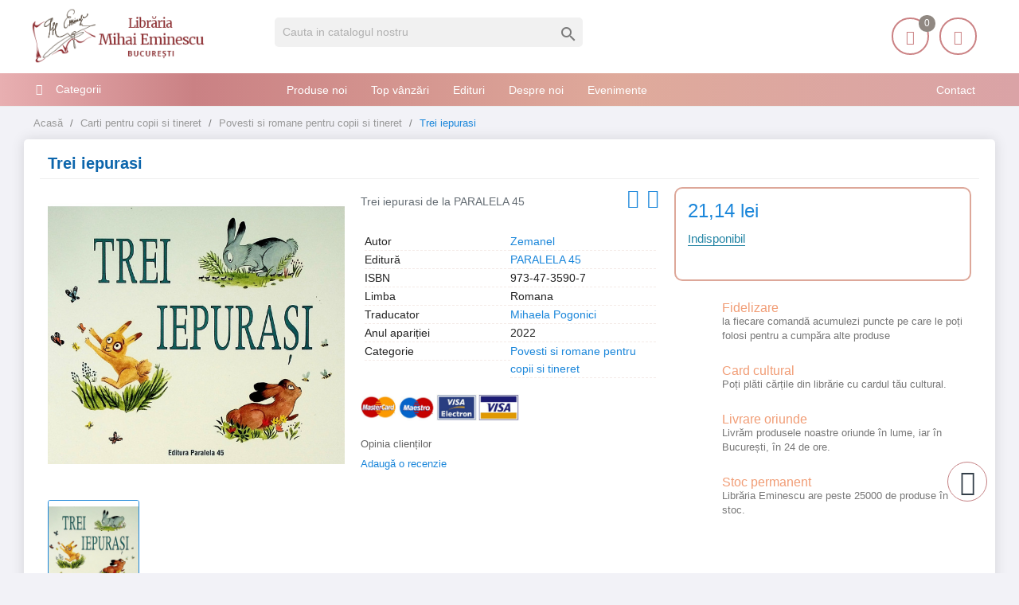

--- FILE ---
content_type: text/html; charset=utf-8
request_url: https://librariaeminescu.ro/povesti-si-romane-pentru-copii-si-tineret/trei-iepurasi-p-337299
body_size: 16413
content:
<!doctype html>
<html lang="ro">
<head>
<meta charset="utf-8">
<link rel="canonical" href="https://librariaeminescu.ro/povesti-si-romane-pentru-copii-si-tineret/trei-iepurasi-p-337299">
<title>Trei iepurasi</title>
<meta name="description" content="Trei iepurasi de Zemanel  editura PARALELA 45 ">
<link rel="canonical" href="https://librariaeminescu.ro/povesti-si-romane-pentru-copii-si-tineret/trei-iepurasi-p-337299">
<meta name="twitter:card" content="product">
<meta name="twitter:site" content="">
<meta name="twitter:creator" content="">
<meta name="twitter:title" content="">
<meta name="twitter:description" content="">
<meta name="twitter:image" content="https://static.librariaeminescu.ro/291075-home_default/trei-iepurasi.jpg">
<meta property="og:type" content="product">
<meta property="og:url" content="https://librariaeminescu.ro/povesti-si-romane-pentru-copii-si-tineret/trei-iepurasi-p-337299">
<meta property="og:title" content="">
<meta property="og:site_name" content="Libraria Mihai Eminescu">
<meta property="og:description" content="">
<meta property="og:image" content="https://static.librariaeminescu.ro/291075-home_default/trei-iepurasi.jpg">
<meta property="product:pretax_price:amount" content="21.14">
<meta property="product:pretax_price:currency" content="RON">
<meta property="product:price:amount" content="21.14">
<meta property="product:price:currency" content="RON">
<meta http-equiv="content-language" content="ro"/>
<meta name="rating" content="general"/>
<meta name="rights" content="Copyright &copy; Libraria Eminescu"/>
<meta name="google-site-verification" content="eECvx1q-KWey1uOPtyDMJy9oYEsPdL9Te5yz3pFa5z8">
<meta name="MobileOptimized" content="width"/>
<meta name="HandheldFriendly" content="true"/>
<meta name="viewport" content="width=device-width, initial-scale=1.0"/>
<link rel="icon" type="image/vnd.microsoft.icon" href="https://static.librariaeminescu.ro/img/favicon.ico?1607636806">
<link rel="shortcut icon" type="image/x-icon" href="https://static.librariaeminescu.ro/img/favicon.ico?1607636806">
<link rel="stylesheet" href="https://cdnjs.cloudflare.com/ajax/libs/bxslider/4.2.15/jquery.bxslider.min.css" type="text/css" media="all">
<link rel="stylesheet" href="https://static.librariaeminescu.ro/themes/laber_amera_home8/assets/cache/theme-9ac324401.css" type="text/css" media="all">
<script type="text/javascript">var LS_Meta={"v":"6.6.9"};var google_address_api="AIzaSyCkxivKCZCp1C2sjzxGa0DhUW2T0kdw3nM";var prestashop={"cart":{"products":[],"totals":{"total":{"type":"total","label":"Total","amount":0,"value":"0,00\u00a0lei"},"total_including_tax":{"type":"total","label":"Total (cu taxe)","amount":0,"value":"0,00\u00a0lei"},"total_excluding_tax":{"type":"total","label":"Total (fara TVA)","amount":0,"value":"0,00\u00a0lei"}},"subtotals":{"products":{"type":"products","label":"Subtotal","amount":0,"value":"0,00\u00a0lei"},"discounts":null,"shipping":{"type":"shipping","label":"Livrare","amount":0,"value":""},"tax":null},"products_count":0,"summary_string":"0 articole","vouchers":{"allowed":1,"added":[]},"discounts":[],"minimalPurchase":20,"minimalPurchaseRequired":"Este necesar un cos de cumparaturi de minim 20,00\u00a0lei (fara TVA) pentru a valida comanda. Totalul cosului actual este 0,00\u00a0lei (fara TVA)."},"currency":{"id":3,"name":"Leu rom\u00e2nesc","iso_code":"RON","iso_code_num":"946","sign":"lei"},"customer":{"lastname":null,"firstname":null,"email":null,"birthday":null,"newsletter":null,"newsletter_date_add":null,"optin":null,"website":null,"company":null,"siret":null,"ape":null,"is_logged":false,"gender":{"type":null,"name":null},"addresses":[]},"language":{"name":"Rom\u00e2n\u0103 (Romanian)","iso_code":"ro","locale":"ro-RO","language_code":"ro-ro","is_rtl":"0","date_format_lite":"Y-m-d","date_format_full":"Y-m-d H:i:s","id":3},"page":{"title":"","canonical":"https:\/\/librariaeminescu.ro\/povesti-si-romane-pentru-copii-si-tineret\/trei-iepurasi-p-337299","meta":{"title":"Trei iepurasi - Libraria Eminescu ","description":"Trei iepurasi de Zemanel  editura PARALELA 45 ","keywords":"","robots":"index"},"page_name":"product","body_classes":{"lang-ro":true,"lang-rtl":false,"country-RO":true,"currency-RON":true,"layout-left-column":true,"page-product":true,"tax-display-enabled":true,"product-id-337299":true,"product-Trei iepurasi":true,"product-id-category-26":true,"product-id-manufacturer-0":true,"product-id-supplier-27":true,"product-available-for-order":true},"admin_notifications":[]},"shop":{"name":"Libraria Mihai Eminescu","logo":"https:\/\/static.librariaeminescu.ro\/img\/home-page-8-logo-1595184531.jpg","stores_icon":"https:\/\/static.librariaeminescu.ro\/img\/logo_stores.png","favicon":"https:\/\/static.librariaeminescu.ro\/img\/favicon.ico"},"urls":{"base_url":"https:\/\/librariaeminescu.ro\/","current_url":"https:\/\/librariaeminescu.ro\/povesti-si-romane-pentru-copii-si-tineret\/trei-iepurasi-p-337299","shop_domain_url":"https:\/\/librariaeminescu.ro","img_ps_url":"https:\/\/static.librariaeminescu.ro\/img\/","img_cat_url":"https:\/\/static.librariaeminescu.ro\/img\/c\/","img_lang_url":"https:\/\/static.librariaeminescu.ro\/img\/l\/","img_prod_url":"https:\/\/static.librariaeminescu.ro\/img\/p\/","img_manu_url":"https:\/\/static.librariaeminescu.ro\/img\/m\/","img_sup_url":"https:\/\/static.librariaeminescu.ro\/img\/su\/","img_ship_url":"https:\/\/static.librariaeminescu.ro\/img\/s\/","img_store_url":"https:\/\/static.librariaeminescu.ro\/img\/st\/","img_col_url":"https:\/\/static.librariaeminescu.ro\/img\/co\/","img_url":"https:\/\/static.librariaeminescu.ro\/themes\/laber_amera_home8\/assets\/img\/","css_url":"https:\/\/static.librariaeminescu.ro\/themes\/laber_amera_home8\/assets\/css\/","js_url":"https:\/\/static.librariaeminescu.ro\/themes\/laber_amera_home8\/assets\/js\/","pic_url":"https:\/\/static.librariaeminescu.ro\/upload\/","pages":{"address":"https:\/\/librariaeminescu.ro\/adresa","addresses":"https:\/\/librariaeminescu.ro\/adrese","authentication":"https:\/\/librariaeminescu.ro\/autentificare","cart":"https:\/\/librariaeminescu.ro\/cos","category":"https:\/\/librariaeminescu.ro\/index.php?controller=category","cms":"https:\/\/librariaeminescu.ro\/index.php?controller=cms","contact":"https:\/\/librariaeminescu.ro\/contact","discount":"https:\/\/librariaeminescu.ro\/reducere","guest_tracking":"https:\/\/librariaeminescu.ro\/urmarire-pentru-oaspeti","history":"https:\/\/librariaeminescu.ro\/istoric-comenzi","identity":"https:\/\/librariaeminescu.ro\/identitate","index":"https:\/\/librariaeminescu.ro\/","my_account":"https:\/\/librariaeminescu.ro\/contul-meu","order_confirmation":"https:\/\/librariaeminescu.ro\/confirmare-comanda","order_detail":"https:\/\/librariaeminescu.ro\/index.php?controller=order-detail","order_follow":"https:\/\/librariaeminescu.ro\/returnari","order":"https:\/\/librariaeminescu.ro\/comanda","order_return":"https:\/\/librariaeminescu.ro\/index.php?controller=order-return","order_slip":"https:\/\/librariaeminescu.ro\/nota-credit","pagenotfound":"https:\/\/librariaeminescu.ro\/pagina-negasita","password":"https:\/\/librariaeminescu.ro\/recuperare-parola","pdf_invoice":"https:\/\/librariaeminescu.ro\/index.php?controller=pdf-invoice","pdf_order_return":"https:\/\/librariaeminescu.ro\/index.php?controller=pdf-order-return","pdf_order_slip":"https:\/\/librariaeminescu.ro\/index.php?controller=pdf-order-slip","prices_drop":"https:\/\/librariaeminescu.ro\/reduceri-de-pret","product":"https:\/\/librariaeminescu.ro\/index.php?controller=product","search":"https:\/\/librariaeminescu.ro\/cautare","sitemap":"https:\/\/librariaeminescu.ro\/harta site","stores":"https:\/\/librariaeminescu.ro\/magazine","supplier":"https:\/\/librariaeminescu.ro\/edituri","register":"https:\/\/librariaeminescu.ro\/autentificare?create_account=1","order_login":"https:\/\/librariaeminescu.ro\/comanda?login=1"},"alternative_langs":[],"theme_assets":"\/themes\/laber_amera_home8\/assets\/","actions":{"logout":"https:\/\/librariaeminescu.ro\/?mylogout="},"no_picture_image":{"bySize":{"small_default":{"url":"https:\/\/static.librariaeminescu.ro\/img\/p\/ro-default-small_default.jpg","width":98,"height":98},"cart_default":{"url":"https:\/\/static.librariaeminescu.ro\/img\/p\/ro-default-cart_default.jpg","width":125,"height":125},"home_default":{"url":"https:\/\/static.librariaeminescu.ro\/img\/p\/ro-default-home_default.jpg","width":250,"height":250},"medium_default":{"url":"https:\/\/static.librariaeminescu.ro\/img\/p\/ro-default-medium_default.jpg","width":452,"height":452},"large_default":{"url":"https:\/\/static.librariaeminescu.ro\/img\/p\/ro-default-large_default.jpg","width":600,"height":600}},"small":{"url":"https:\/\/static.librariaeminescu.ro\/img\/p\/ro-default-small_default.jpg","width":98,"height":98},"medium":{"url":"https:\/\/static.librariaeminescu.ro\/img\/p\/ro-default-home_default.jpg","width":250,"height":250},"large":{"url":"https:\/\/static.librariaeminescu.ro\/img\/p\/ro-default-large_default.jpg","width":600,"height":600},"legend":""}},"configuration":{"display_taxes_label":true,"display_prices_tax_incl":false,"is_catalog":false,"show_prices":true,"opt_in":{"partner":false},"quantity_discount":{"type":"discount","label":"Reducere de cantitate"},"voucher_enabled":1,"return_enabled":0},"field_required":[],"breadcrumb":{"links":[{"title":"Acas\u0103","url":"https:\/\/librariaeminescu.ro\/"},{"title":"Carti pentru copii si tineret","url":"https:\/\/librariaeminescu.ro\/carti-pentru-copii-si-tineret-9"},{"title":"Povesti si romane pentru copii si tineret","url":"https:\/\/librariaeminescu.ro\/povesti-si-romane-pentru-copii-si-tineret-26"},{"title":"Trei iepurasi","url":"https:\/\/librariaeminescu.ro\/povesti-si-romane-pentru-copii-si-tineret\/trei-iepurasi-p-337299"}],"count":4},"link":{"protocol_link":"https:\/\/","protocol_content":"https:\/\/"},"time":1768661452,"static_token":"312a4fd34df2441e9e82f4b155cc79bd","token":"4e756fa6cb82116248f305bbdade0d23","debug":false};var psr_icon_color="#F19D76";</script>
<meta name="generator" content="Powered by Creative Slider 6.6.9 - Multi-Purpose, Responsive, Parallax, Mobile-Friendly Slider Module for PrestaShop."/>
<link rel="alternate" type="application/rss+xml" title="Trei iepurasi - Libraria Eminescu " href="//librariaeminescu.ro/module/ps_feeder/rss?id_category=26&orderby=date_add&orderway=desc">
<script type="text/javascript">var pspc_labels=['days','hours','minutes','seconds'];var pspc_labels_lang={'days':'days','hours':'hours','minutes':'minutes','seconds':'seconds'};var pspc_show_weeks=0;var pspc_psv=1.7;</script>
<script async src="https://www.googletagmanager.com/gtag/js?id=UA-205140535-1"></script>
<script>window.dataLayer=window.dataLayer||[];function gtag(){dataLayer.push(arguments);}gtag('js',new Date());gtag('config','UA-205140535-1');</script>
<meta property="og:type" content="product">
<meta property="og:url" content="https://librariaeminescu.ro/povesti-si-romane-pentru-copii-si-tineret/trei-iepurasi-p-337299">
<meta property="og:title" content="Trei iepurasi - Libraria Eminescu ">
<meta property="og:site_name" content="Libraria Mihai Eminescu">
<meta property="og:description" content="Trei iepurasi de Zemanel  editura PARALELA 45 ">
<meta property="og:image" content="https://static.librariaeminescu.ro/291075-large_default/trei-iepurasi.jpg">
<meta property="product:pretax_price:amount" content="21.14">
<meta property="product:pretax_price:currency" content="RON">
<meta property="product:price:amount" content="21.14">
<meta property="product:price:currency" content="RON">
</head>
<body id="product" class="subpage lang-ro country-ro currency-ron layout-left-column page-product tax-display-enabled product-id-337299 product-trei-iepurasi product-id-category-26 product-id-manufacturer-0 product-id-supplier-27 product-available-for-order"><noscript><meta HTTP-EQUIV="refresh" content="0;url='https://librariaeminescu.ro/povesti-si-romane-pentru-copii-si-tineret/trei-iepurasi-p-337299?PageSpeed=noscript'" /><style><!--table,div,span,font,p{display:none} --></style><div style="display:block">Please click <a href="https://librariaeminescu.ro/povesti-si-romane-pentru-copii-si-tineret/trei-iepurasi-p-337299?PageSpeed=noscript">here</a> if you are not redirected within a few seconds.</div></noscript>
<div class="se-pre-con"></div>
<main>
<header id="header">
<div class="header-banner">
</div>
<div class="float-xs-left" id="menu-icon">
<i class="fa fa-align-justify"></i>
</div>
<div class="header-top">
<div class="container">
<div class="row">
<div class="col-md-3 desktop_logo" id="_desktop_logo">
<a class="h1" href="https://librariaeminescu.ro/">
<img class="logo img-responsive" src="https://static.librariaeminescu.ro/img/home-page-8-logo-1595184531.jpg" alt="Libraria Mihai Eminescu" width="225" height="70">
</a>
</div>
<div class="col-lg-4 col-md-4 col-sm-12 col-xs-12 laberDisplaySearch">
<div id="search_widget" class="search-widget" data-search-controller-url="//librariaeminescu.ro/cautare">
<form method="get" action="//librariaeminescu.ro/cautare">
<input type="hidden" name="controller" value="search">
<input type="text" name="s" value="" placeholder="Cauta in catalogul nostru" aria-label="Cauta">
<button type="submit">
<i class="material-icons search">&#xE8B6;</i>
<span class="hidden-xl-down">Cauta</span>
</button>
</form>
</div>
</div>
<div class="col-lg-5 col-md-5 col-sm-12 col-xs-12 position-static">
<div class="laberIpad">
<div id="_desktop_UserInfo" class="pull-right">
<div class="laberUserInfo dropdown js-dropdown ">
<div class="expand-more" data-toggle="dropdown">
<div class="laberUser">
<span class="icon"><i class="icon-user"></i></span>
<p>Contul meu</p>
<p class="nameuser hide">
<span>Salut!</span>
<span>Login</span>
</p>
</div>
</div>
<div class="laber-user-info dropdown-menu">
<div class="user-info">
<div class="signin">
<a href="https://librariaeminescu.ro/contul-meu" rel="nofollow">Login</a>
<span>Nu ai cont? Creează unul acum.</span>
</div>
<a class="register" href="https://librariaeminescu.ro/autentificare?create_account=1">Crează cont</a>
</div>
</div>
</div>
</div><div id="_desktop_cart" class=" pull-right">
<div class="blockcart laber-cart " data-refresh-url="//librariaeminescu.ro/module/ps_shoppingcart/ajax">
<a class="cart" rel="nofollow" href="//librariaeminescu.ro/cos?action=show">
<span class="icon">
<i class="icon-handbag"></i>
<span class="cart-products-count">0</span>
</span>
<span>Coșul</span>
<span class="amount">
0,00 lei
</span>
</a>
<div class="cart_block block exclusive">
<p class="no-item">
Adăugați produse în coș!
</p>
</div>
</div>
</div>
<script type="application/ld+json">
{ "@context" : "http://schema.org",
  "@type" : "Organization",
  "name" : "Libraria Mihai Eminescu",
  "url" : "http://librariaeminescu.ro/",
  "logo": "https://static.librariaeminescu.ro/img/home-page-8-logo-1595184531.jpg",  "contactPoint" : [
    { "@type" : "ContactPoint",
      "telephone" : "0213142383",
      "contactType" : "customer service"
    }],  "sameAs" : ["http://www.facebook.com/https://www.facebook.com/libraria.mihai.eminescu"]
}
</script>
</div>
</div>
<div class="clearfix"></div>
</div>
<div id="mobile_top_menu_wrapper" class="row hidden-md-up" style="display:none;">
<div class="js-top-menu mobile" id="_mobile_top_menu"></div>
<div class="js-top-menu-bottom">
<div class="container_lab_vegamenu">
<div class="lab-menu-vertical clearfix">
<div class="title-menu"><span>Categorii</span><i class="fa fa-bars"></i></div>
<div class="menu-vertical">
<a href="javascript:void(0);" class="close-menu-content"><span><i class="fa fa-times" aria-hidden="true"></i></span></a>
<ul class="menu-content">
<li class="cat-parent level-1 parent "><a href="https://librariaeminescu.ro/carte-de-specialitate-sfaturi-3" class=""><span>Carte de specialitate, sfaturi</span></a><span class="icon-drop-mobile"></span><ul class="menu-dropdown cat-drop-menu"><li class="cat-parent level-2 "><a href="https://librariaeminescu.ro/carti-si-atlase-tehnice-de-specialitate-4" class=""><span>Carti si atlase tehnice de specialitate</span></a></li><li class="cat-parent level-2 "><a href="https://librariaeminescu.ro/ezoterism-astrologie-antropozofie-feng-shui-paranormal-5" class=""><span>Ezoterism, astrologie, antropozofie, feng-shui, paranormal</span></a></li><li class="cat-parent level-2 "><a href="https://librariaeminescu.ro/gastronomie-si-bauturi-17" class=""><span>Gastronomie si bauturi</span></a></li><li class="cat-parent level-2 "><a href="https://librariaeminescu.ro/hobby-timp-liber-18" class=""><span>Hobby, timp liber</span></a></li><li class="cat-parent level-2 "><a href="https://librariaeminescu.ro/sexualitate-19" class=""><span>Sexualitate</span></a></li><li class="cat-parent level-2 "><a href="https://librariaeminescu.ro/sfaturi-practice-35" class=""><span>Sfaturi practice</span></a></li><li class="cat-parent level-2 "><a href="https://librariaeminescu.ro/sport-36" class=""><span>Sport</span></a></li><li class="cat-parent level-2 "><a href="https://librariaeminescu.ro/vehicule-37" class=""><span>Vehicule</span></a></li></ul></li>
<li class="cat-parent level-1 parent "><a href="https://librariaeminescu.ro/carti-de-calatorie-6" class=""><span>Carti de calatorie</span></a><span class="icon-drop-mobile"></span><ul class="menu-dropdown cat-drop-menu"><li class="cat-parent level-2 "><a href="https://librariaeminescu.ro/ghiduri-atlase-harti-si-jurnale-de-calatorie-7" class=""><span>Ghiduri, atlase, harti si jurnale de calatorie</span></a></li></ul></li>
<li class="cat-parent level-1 parent "><a href="https://librariaeminescu.ro/carti-pentru-copii-si-tineret-9" class=""><span>Carti pentru copii si tineret</span></a><span class="icon-drop-mobile"></span><ul class="menu-dropdown cat-drop-menu"><li class="cat-parent level-2 "><a href="https://librariaeminescu.ro/basme-legende-fabule-proverbe-poezii-23" class=""><span>Basme, legende, fabule, proverbe, poezii</span></a></li><li class="cat-parent level-2 "><a href="https://librariaeminescu.ro/carti-de-specialitate-enciclopedii-atlase-24" class=""><span>Carti de specialitate, enciclopedii, atlase</span></a></li><li class="cat-parent level-2 "><a href="https://librariaeminescu.ro/carti-ilustrate-pentru-prescolari-25" class=""><span>Carti ilustrate pentru prescolari</span></a></li><li class="cat-parent level-2 "><a href="https://librariaeminescu.ro/povesti-si-romane-pentru-copii-si-tineret-26" class=""><span>Povesti si romane pentru copii si tineret</span></a></li></ul></li>
<li class="cat-parent level-1 parent "><a href="https://librariaeminescu.ro/carti-pentru-invatarea-limbilor-straine-10" class=""><span>Carti pentru invatarea limbilor straine</span></a><span class="icon-drop-mobile"></span><ul class="menu-dropdown cat-drop-menu"><li class="cat-parent level-2 "><a href="https://librariaeminescu.ro/dictionare-cursuri-si-ghiduri-de-conversatie-38" class=""><span>Dictionare, cursuri si ghiduri de conversatie</span></a></li></ul></li>
<li class="cat-parent level-1 parent "><a href="https://librariaeminescu.ro/carti-scolare-12" class=""><span>Carti scolare</span></a><span class="icon-drop-mobile"></span><ul class="menu-dropdown cat-drop-menu"><li class="cat-parent level-2 "><a href="https://librariaeminescu.ro/carti-atlase-si-dictionare-de-specialitate-41" class=""><span>Carti, atlase si dictionare de specialitate</span></a></li><li class="cat-parent level-2 "><a href="https://librariaeminescu.ro/culegeri-teste-si-metodici-pentru-elevi-si-profesori-42" class=""><span>Culegeri, teste si metodici pentru elevi si profesori</span></a></li><li class="cat-parent level-2 "><a href="https://librariaeminescu.ro/manuale-scolare-de-specialitate-43" class=""><span>Manuale scolare de specialitate</span></a></li></ul></li>
<li class="cat-parent level-1 parent "><a href="https://librariaeminescu.ro/literatura-13" class=""><span>Literatura</span></a><span class="icon-drop-mobile"></span><ul class="menu-dropdown cat-drop-menu"><li class="cat-parent level-2 "><a href="https://librariaeminescu.ro/critica-si-istorie-literara-si-de-arta-44" class=""><span>Critica si istorie literara si de arta</span></a></li><li class="cat-parent level-2 "><a href="https://librariaeminescu.ro/literatura-romana-scriitori-clasici-si-contemporani-45" class=""><span>Literatura romana, scriitori clasici si contemporani</span></a></li><li class="cat-parent level-2 "><a href="https://librariaeminescu.ro/literatura-universala-46" class=""><span>Literatura universala</span></a></li><li class="cat-parent level-2 "><a href="https://librariaeminescu.ro/monografii-biografiieseuri-47" class=""><span>Monografii, biografii,eseuri</span></a></li><li class="cat-parent level-2 "><a href="https://librariaeminescu.ro/poezii-48" class=""><span>Poezii</span></a></li><li class="cat-parent level-2 "><a href="https://librariaeminescu.ro/povestiri-basme-schite-nuvele-49" class=""><span>Povestiri, basme, schite, nuvele</span></a></li><li class="cat-parent level-2 "><a href="https://librariaeminescu.ro/proverbe-maxime-cugetari-aforisme-50" class=""><span>Proverbe, maxime, cugetari, aforisme</span></a></li><li class="cat-parent level-2 "><a href="https://librariaeminescu.ro/romane-de-actiune-51" class=""><span>Romane de actiune</span></a></li><li class="cat-parent level-2 "><a href="https://librariaeminescu.ro/romane-de-dragoste-52" class=""><span>Romane de dragoste</span></a></li><li class="cat-parent level-2 "><a href="https://librariaeminescu.ro/romane-stiintifico-fantastice-53" class=""><span>Romane stiintifico-fantastice</span></a></li></ul></li>
<li class="cat-parent level-1 parent "><a href="https://librariaeminescu.ro/medicina-si-farmacie-14" class=""><span>Medicina si farmacie</span></a><span class="icon-drop-mobile"></span><ul class="menu-dropdown cat-drop-menu"><li class="cat-parent level-2 "><a href="https://librariaeminescu.ro/farmacie-54" class=""><span>Farmacie</span></a></li><li class="cat-parent level-2 "><a href="https://librariaeminescu.ro/medicina-umana-55" class=""><span>Medicina umana</span></a></li><li class="cat-parent level-2 "><a href="https://librariaeminescu.ro/medicina-veterinara-56" class=""><span>Medicina veterinara</span></a></li></ul></li>
<li class="cat-parent level-1 parent "><a href="https://librariaeminescu.ro/stiinte-exacte-informatica-stiinte-ale-naturii-15" class=""><span>Stiinte exacte, informatica, stiinte ale naturii</span></a><span class="icon-drop-mobile"></span><ul class="menu-dropdown cat-drop-menu"><li class="cat-parent level-2 "><a href="https://librariaeminescu.ro/biologie-si-ingrijirea-plantelor-57" class=""><span>Biologie si ingrijirea plantelor</span></a></li><li class="cat-parent level-2 "><a href="https://librariaeminescu.ro/informatica-58" class=""><span>Informatica</span></a></li><li class="cat-parent level-2 "><a href="https://librariaeminescu.ro/matematica-fizica-chimie-59" class=""><span>Matematica, fizica, chimie</span></a></li><li class="cat-parent level-2 "><a href="https://librariaeminescu.ro/zoologie-si-ingrijirea-animalelor-60" class=""><span>Zoologie si ingrijirea animalelor</span></a></li></ul></li>
<li class="cat-parent level-1 parent "><a href="https://librariaeminescu.ro/stiinte-sociale-economie-drept-16" class=""><span>Stiinte sociale, economie, drept</span></a><span class="icon-drop-mobile"></span><ul class="menu-dropdown cat-drop-menu"><li class="cat-parent level-2 "><a href="https://librariaeminescu.ro/drept-si-legislatie-61" class=""><span>Drept si legislatie</span></a></li><li class="cat-parent level-2 "><a href="https://librariaeminescu.ro/economie-marketing-si-management-62" class=""><span>Economie, marketing si management</span></a></li><li class="cat-parent level-2 "><a href="https://librariaeminescu.ro/etnografie-63" class=""><span>Etnografie</span></a></li><li class="cat-parent level-2 "><a href="https://librariaeminescu.ro/geografie-64" class=""><span>Geografie</span></a></li><li class="cat-parent level-2 "><a href="https://librariaeminescu.ro/media-si-comunicare-65" class=""><span>Media si comunicare</span></a></li><li class="cat-parent level-2 "><a href="https://librariaeminescu.ro/mediul-inconjurator-ecologie-66" class=""><span>Mediul inconjurator, ecologie</span></a></li><li class="cat-parent level-2 "><a href="https://librariaeminescu.ro/pedagogie-67" class=""><span>Pedagogie</span></a></li><li class="cat-parent level-2 "><a href="https://librariaeminescu.ro/sociologie-68" class=""><span>Sociologie</span></a></li></ul></li>
<li class="cat-parent level-1 parent "><a href="https://librariaeminescu.ro/stiinte-umane-arta-muzica-teatru-39" class=""><span>Stiinte umane, arta, muzica, teatru</span></a><span class="icon-drop-mobile"></span><ul class="menu-dropdown cat-drop-menu"><li class="cat-parent level-2 "><a href="https://librariaeminescu.ro/arta-civilizatie-si-design-69" class=""><span>Arta, civilizatie si design</span></a></li><li class="cat-parent level-2 "><a href="https://librariaeminescu.ro/filozofie-70" class=""><span>Filozofie</span></a></li><li class="cat-parent level-2 "><a href="https://librariaeminescu.ro/istorie-71" class=""><span>Istorie</span></a></li><li class="cat-parent level-2 "><a href="https://librariaeminescu.ro/lingvistica-72" class=""><span>Lingvistica</span></a></li><li class="cat-parent level-2 "><a href="https://librariaeminescu.ro/muzica-73" class=""><span>Muzica</span></a></li><li class="cat-parent level-2 "><a href="https://librariaeminescu.ro/politologie-74" class=""><span>Politologie</span></a></li><li class="cat-parent level-2 "><a href="https://librariaeminescu.ro/psihologie-75" class=""><span>Psihologie</span></a></li><li class="cat-parent level-2 "><a href="https://librariaeminescu.ro/religie-si-spiritualitate-76" class=""><span>Religie si spiritualitate</span></a></li><li class="cat-parent level-2 "><a href="https://librariaeminescu.ro/teatru-77" class=""><span>Teatru</span></a></li></ul></li>
<li class="level-1 ">
<a href="https://librariaeminescu.ro/cadouri-79" class="">
<span>
Cadouri
</span>
</a>
<span class="icon-drop-mobile"></span>
</li>
<li class="level-1 ">
<a href="https://librariaeminescu.ro/papetarie-si-jucarii-80" class="">
<span>
Papetărie si jucarii
</span>
</a>
<span class="icon-drop-mobile"></span>
</li>
<li class="level-1 ">
<a href="https://librariaeminescu.ro/e-books-78" class="">
<span>
E-books
</span>
</a>
<span class="icon-drop-mobile"></span>
</li>
</ul>
</div>
</div>
</div>
<div class="lab-menu-horizontal">
<div class="title-menu-mobile"><span>Navigation</span></div>
<ul class="menu-content">
<li class="level-1 pull-right">
<a href="https://librariaeminescu.ro/cms/contact-librarie-8">
<span>Contact</span>
</a>
<span class="icon-drop-mobile"></span>
</li>
<li class="level-1 ">
<a href="https://librariaeminescu.ro/produse-noi">
<span>Produse noi</span>
</a>
<span class="icon-drop-mobile"></span>
</li>
<li class="level-1 ">
<a href="https://librariaeminescu.ro/top-vanzari">
<span>Top vânzări</span>
</a>
<span class="icon-drop-mobile"></span>
</li>
<li class="level-1 ">
<a href="https://librariaeminescu.ro/edituri">
<span>Edituri</span>
</a>
<span class="icon-drop-mobile"></span>
</li>
<li class="level-1 ">
<a href="https://librariaeminescu.ro/cms/despre-noi-7">
<span>Despre noi</span>
</a>
<span class="icon-drop-mobile"></span>
</li>
<li class="level-1 ">
<a href="https://librariaeminescu.ro/blog">
<span>Evenimente</span>
</a>
<span class="icon-drop-mobile"></span>
</li>
</ul>
<script src="/modules/labthemeoptions/js/jquery.min.js.pagespeed.jm.bThpIvFEiG.js"></script>
<script type="text/javascript">text_more="Mai mult";numLiItem=$(".lab-menu-horizontal .menu-content li.level-1").length;nIpadHorizontal=4;nIpadVertical=3;function getHtmlHide(nIpad,numLiItem){var htmlLiHide="";if($("#more_menu").length==0)for(var i=nIpad+1;i<numLiItem;i++){var tmp=$('.lab-menu-horizontal ul.menu-content li.level-1:nth-child('+i+')').html();if(tmp)htmlLiHide+='<li>'+$('.lab-menu-horizontal ul.menu-content li.level-1:nth-child('+i+')').html()+'</li>';}return htmlLiHide;}htmlLiH=getHtmlHide(nIpadHorizontal,numLiItem);htmlLiV=getHtmlHide(nIpadVertical,numLiItem);htmlMenu=$(".lab-menu-horizontal").html();$(window).load(function(){addMoreResponsive(nIpadHorizontal,nIpadVertical,htmlLiH,htmlLiV,htmlMenu);});$(window).resize(function(){addMoreResponsive(nIpadHorizontal,nIpadVertical,htmlLiH,htmlLiV,htmlMenu);});</script>
</div>
<div id="_mobile_currency_selector"></div>
<div id="_mobile_language_selector"></div>
<div id="_mobile_contact_link"></div>
</div>
</div>
</div>
</div>
<div class="container_lab_megamenu clearfix hidden-sm-down">
<div class="laberMegamenu">
<div class="container">
<div class="row">
<div class="displayVegamenu col-xs-12 col-sm-4 col-md-3">
<div class="container_lab_vegamenu">
<div class="lab-menu-vertical clearfix">
<div class="title-menu"><span>Categorii</span><i class="fa fa-bars"></i></div>
<div class="menu-vertical">
<a href="javascript:void(0);" class="close-menu-content"><span><i class="fa fa-times" aria-hidden="true"></i></span></a>
<ul class="menu-content">
<li class="cat-parent level-1 parent "><a href="https://librariaeminescu.ro/carte-de-specialitate-sfaturi-3" class=""><span>Carte de specialitate, sfaturi</span></a><span class="icon-drop-mobile"></span><ul class="menu-dropdown cat-drop-menu"><li class="cat-parent level-2 "><a href="https://librariaeminescu.ro/carti-si-atlase-tehnice-de-specialitate-4" class=""><span>Carti si atlase tehnice de specialitate</span></a></li><li class="cat-parent level-2 "><a href="https://librariaeminescu.ro/ezoterism-astrologie-antropozofie-feng-shui-paranormal-5" class=""><span>Ezoterism, astrologie, antropozofie, feng-shui, paranormal</span></a></li><li class="cat-parent level-2 "><a href="https://librariaeminescu.ro/gastronomie-si-bauturi-17" class=""><span>Gastronomie si bauturi</span></a></li><li class="cat-parent level-2 "><a href="https://librariaeminescu.ro/hobby-timp-liber-18" class=""><span>Hobby, timp liber</span></a></li><li class="cat-parent level-2 "><a href="https://librariaeminescu.ro/sexualitate-19" class=""><span>Sexualitate</span></a></li><li class="cat-parent level-2 "><a href="https://librariaeminescu.ro/sfaturi-practice-35" class=""><span>Sfaturi practice</span></a></li><li class="cat-parent level-2 "><a href="https://librariaeminescu.ro/sport-36" class=""><span>Sport</span></a></li><li class="cat-parent level-2 "><a href="https://librariaeminescu.ro/vehicule-37" class=""><span>Vehicule</span></a></li></ul></li>
<li class="cat-parent level-1 parent "><a href="https://librariaeminescu.ro/carti-de-calatorie-6" class=""><span>Carti de calatorie</span></a><span class="icon-drop-mobile"></span><ul class="menu-dropdown cat-drop-menu"><li class="cat-parent level-2 "><a href="https://librariaeminescu.ro/ghiduri-atlase-harti-si-jurnale-de-calatorie-7" class=""><span>Ghiduri, atlase, harti si jurnale de calatorie</span></a></li></ul></li>
<li class="cat-parent level-1 parent "><a href="https://librariaeminescu.ro/carti-pentru-copii-si-tineret-9" class=""><span>Carti pentru copii si tineret</span></a><span class="icon-drop-mobile"></span><ul class="menu-dropdown cat-drop-menu"><li class="cat-parent level-2 "><a href="https://librariaeminescu.ro/basme-legende-fabule-proverbe-poezii-23" class=""><span>Basme, legende, fabule, proverbe, poezii</span></a></li><li class="cat-parent level-2 "><a href="https://librariaeminescu.ro/carti-de-specialitate-enciclopedii-atlase-24" class=""><span>Carti de specialitate, enciclopedii, atlase</span></a></li><li class="cat-parent level-2 "><a href="https://librariaeminescu.ro/carti-ilustrate-pentru-prescolari-25" class=""><span>Carti ilustrate pentru prescolari</span></a></li><li class="cat-parent level-2 "><a href="https://librariaeminescu.ro/povesti-si-romane-pentru-copii-si-tineret-26" class=""><span>Povesti si romane pentru copii si tineret</span></a></li></ul></li>
<li class="cat-parent level-1 parent "><a href="https://librariaeminescu.ro/carti-pentru-invatarea-limbilor-straine-10" class=""><span>Carti pentru invatarea limbilor straine</span></a><span class="icon-drop-mobile"></span><ul class="menu-dropdown cat-drop-menu"><li class="cat-parent level-2 "><a href="https://librariaeminescu.ro/dictionare-cursuri-si-ghiduri-de-conversatie-38" class=""><span>Dictionare, cursuri si ghiduri de conversatie</span></a></li></ul></li>
<li class="cat-parent level-1 parent "><a href="https://librariaeminescu.ro/carti-scolare-12" class=""><span>Carti scolare</span></a><span class="icon-drop-mobile"></span><ul class="menu-dropdown cat-drop-menu"><li class="cat-parent level-2 "><a href="https://librariaeminescu.ro/carti-atlase-si-dictionare-de-specialitate-41" class=""><span>Carti, atlase si dictionare de specialitate</span></a></li><li class="cat-parent level-2 "><a href="https://librariaeminescu.ro/culegeri-teste-si-metodici-pentru-elevi-si-profesori-42" class=""><span>Culegeri, teste si metodici pentru elevi si profesori</span></a></li><li class="cat-parent level-2 "><a href="https://librariaeminescu.ro/manuale-scolare-de-specialitate-43" class=""><span>Manuale scolare de specialitate</span></a></li></ul></li>
<li class="cat-parent level-1 parent "><a href="https://librariaeminescu.ro/literatura-13" class=""><span>Literatura</span></a><span class="icon-drop-mobile"></span><ul class="menu-dropdown cat-drop-menu"><li class="cat-parent level-2 "><a href="https://librariaeminescu.ro/critica-si-istorie-literara-si-de-arta-44" class=""><span>Critica si istorie literara si de arta</span></a></li><li class="cat-parent level-2 "><a href="https://librariaeminescu.ro/literatura-romana-scriitori-clasici-si-contemporani-45" class=""><span>Literatura romana, scriitori clasici si contemporani</span></a></li><li class="cat-parent level-2 "><a href="https://librariaeminescu.ro/literatura-universala-46" class=""><span>Literatura universala</span></a></li><li class="cat-parent level-2 "><a href="https://librariaeminescu.ro/monografii-biografiieseuri-47" class=""><span>Monografii, biografii,eseuri</span></a></li><li class="cat-parent level-2 "><a href="https://librariaeminescu.ro/poezii-48" class=""><span>Poezii</span></a></li><li class="cat-parent level-2 "><a href="https://librariaeminescu.ro/povestiri-basme-schite-nuvele-49" class=""><span>Povestiri, basme, schite, nuvele</span></a></li><li class="cat-parent level-2 "><a href="https://librariaeminescu.ro/proverbe-maxime-cugetari-aforisme-50" class=""><span>Proverbe, maxime, cugetari, aforisme</span></a></li><li class="cat-parent level-2 "><a href="https://librariaeminescu.ro/romane-de-actiune-51" class=""><span>Romane de actiune</span></a></li><li class="cat-parent level-2 "><a href="https://librariaeminescu.ro/romane-de-dragoste-52" class=""><span>Romane de dragoste</span></a></li><li class="cat-parent level-2 "><a href="https://librariaeminescu.ro/romane-stiintifico-fantastice-53" class=""><span>Romane stiintifico-fantastice</span></a></li></ul></li>
<li class="cat-parent level-1 parent "><a href="https://librariaeminescu.ro/medicina-si-farmacie-14" class=""><span>Medicina si farmacie</span></a><span class="icon-drop-mobile"></span><ul class="menu-dropdown cat-drop-menu"><li class="cat-parent level-2 "><a href="https://librariaeminescu.ro/farmacie-54" class=""><span>Farmacie</span></a></li><li class="cat-parent level-2 "><a href="https://librariaeminescu.ro/medicina-umana-55" class=""><span>Medicina umana</span></a></li><li class="cat-parent level-2 "><a href="https://librariaeminescu.ro/medicina-veterinara-56" class=""><span>Medicina veterinara</span></a></li></ul></li>
<li class="cat-parent level-1 parent "><a href="https://librariaeminescu.ro/stiinte-exacte-informatica-stiinte-ale-naturii-15" class=""><span>Stiinte exacte, informatica, stiinte ale naturii</span></a><span class="icon-drop-mobile"></span><ul class="menu-dropdown cat-drop-menu"><li class="cat-parent level-2 "><a href="https://librariaeminescu.ro/biologie-si-ingrijirea-plantelor-57" class=""><span>Biologie si ingrijirea plantelor</span></a></li><li class="cat-parent level-2 "><a href="https://librariaeminescu.ro/informatica-58" class=""><span>Informatica</span></a></li><li class="cat-parent level-2 "><a href="https://librariaeminescu.ro/matematica-fizica-chimie-59" class=""><span>Matematica, fizica, chimie</span></a></li><li class="cat-parent level-2 "><a href="https://librariaeminescu.ro/zoologie-si-ingrijirea-animalelor-60" class=""><span>Zoologie si ingrijirea animalelor</span></a></li></ul></li>
<li class="cat-parent level-1 parent "><a href="https://librariaeminescu.ro/stiinte-sociale-economie-drept-16" class=""><span>Stiinte sociale, economie, drept</span></a><span class="icon-drop-mobile"></span><ul class="menu-dropdown cat-drop-menu"><li class="cat-parent level-2 "><a href="https://librariaeminescu.ro/drept-si-legislatie-61" class=""><span>Drept si legislatie</span></a></li><li class="cat-parent level-2 "><a href="https://librariaeminescu.ro/economie-marketing-si-management-62" class=""><span>Economie, marketing si management</span></a></li><li class="cat-parent level-2 "><a href="https://librariaeminescu.ro/etnografie-63" class=""><span>Etnografie</span></a></li><li class="cat-parent level-2 "><a href="https://librariaeminescu.ro/geografie-64" class=""><span>Geografie</span></a></li><li class="cat-parent level-2 "><a href="https://librariaeminescu.ro/media-si-comunicare-65" class=""><span>Media si comunicare</span></a></li><li class="cat-parent level-2 "><a href="https://librariaeminescu.ro/mediul-inconjurator-ecologie-66" class=""><span>Mediul inconjurator, ecologie</span></a></li><li class="cat-parent level-2 "><a href="https://librariaeminescu.ro/pedagogie-67" class=""><span>Pedagogie</span></a></li><li class="cat-parent level-2 "><a href="https://librariaeminescu.ro/sociologie-68" class=""><span>Sociologie</span></a></li></ul></li>
<li class="cat-parent level-1 parent "><a href="https://librariaeminescu.ro/stiinte-umane-arta-muzica-teatru-39" class=""><span>Stiinte umane, arta, muzica, teatru</span></a><span class="icon-drop-mobile"></span><ul class="menu-dropdown cat-drop-menu"><li class="cat-parent level-2 "><a href="https://librariaeminescu.ro/arta-civilizatie-si-design-69" class=""><span>Arta, civilizatie si design</span></a></li><li class="cat-parent level-2 "><a href="https://librariaeminescu.ro/filozofie-70" class=""><span>Filozofie</span></a></li><li class="cat-parent level-2 "><a href="https://librariaeminescu.ro/istorie-71" class=""><span>Istorie</span></a></li><li class="cat-parent level-2 "><a href="https://librariaeminescu.ro/lingvistica-72" class=""><span>Lingvistica</span></a></li><li class="cat-parent level-2 "><a href="https://librariaeminescu.ro/muzica-73" class=""><span>Muzica</span></a></li><li class="cat-parent level-2 "><a href="https://librariaeminescu.ro/politologie-74" class=""><span>Politologie</span></a></li><li class="cat-parent level-2 "><a href="https://librariaeminescu.ro/psihologie-75" class=""><span>Psihologie</span></a></li><li class="cat-parent level-2 "><a href="https://librariaeminescu.ro/religie-si-spiritualitate-76" class=""><span>Religie si spiritualitate</span></a></li><li class="cat-parent level-2 "><a href="https://librariaeminescu.ro/teatru-77" class=""><span>Teatru</span></a></li></ul></li>
<li class="level-1 ">
<a href="https://librariaeminescu.ro/cadouri-79" class="">
<span>
Cadouri
</span>
</a>
<span class="icon-drop-mobile"></span>
</li>
<li class="level-1 ">
<a href="https://librariaeminescu.ro/papetarie-si-jucarii-80" class="">
<span>
Papetărie si jucarii
</span>
</a>
<span class="icon-drop-mobile"></span>
</li>
<li class="level-1 ">
<a href="https://librariaeminescu.ro/e-books-78" class="">
<span>
E-books
</span>
</a>
<span class="icon-drop-mobile"></span>
</li>
</ul>
</div>
</div>
</div>
</div>
<div class="displayMegamenu col-md-9 col-sm-8 col-xs-12">
<div class="lab-menu-horizontal">
<div class="title-menu-mobile"><span>Navigation</span></div>
<ul class="menu-content">
<li class="level-1 pull-right">
<a href="https://librariaeminescu.ro/cms/contact-librarie-8">
<span>Contact</span>
</a>
<span class="icon-drop-mobile"></span>
</li>
<li class="level-1 ">
<a href="https://librariaeminescu.ro/produse-noi">
<span>Produse noi</span>
</a>
<span class="icon-drop-mobile"></span>
</li>
<li class="level-1 ">
<a href="https://librariaeminescu.ro/top-vanzari">
<span>Top vânzări</span>
</a>
<span class="icon-drop-mobile"></span>
</li>
<li class="level-1 ">
<a href="https://librariaeminescu.ro/edituri">
<span>Edituri</span>
</a>
<span class="icon-drop-mobile"></span>
</li>
<li class="level-1 ">
<a href="https://librariaeminescu.ro/cms/despre-noi-7">
<span>Despre noi</span>
</a>
<span class="icon-drop-mobile"></span>
</li>
<li class="level-1 ">
<a href="https://librariaeminescu.ro/blog">
<span>Evenimente</span>
</a>
<span class="icon-drop-mobile"></span>
</li>
</ul>
<script src="/modules/labthemeoptions/js/jquery.min.js.pagespeed.jm.bThpIvFEiG.js"></script>
<script type="text/javascript">text_more="Mai mult";numLiItem=$(".lab-menu-horizontal .menu-content li.level-1").length;nIpadHorizontal=4;nIpadVertical=3;function getHtmlHide(nIpad,numLiItem){var htmlLiHide="";if($("#more_menu").length==0)for(var i=nIpad+1;i<numLiItem;i++){var tmp=$('.lab-menu-horizontal ul.menu-content li.level-1:nth-child('+i+')').html();if(tmp)htmlLiHide+='<li>'+$('.lab-menu-horizontal ul.menu-content li.level-1:nth-child('+i+')').html()+'</li>';}return htmlLiHide;}htmlLiH=getHtmlHide(nIpadHorizontal,numLiItem);htmlLiV=getHtmlHide(nIpadVertical,numLiItem);htmlMenu=$(".lab-menu-horizontal").html();$(window).load(function(){addMoreResponsive(nIpadHorizontal,nIpadVertical,htmlLiH,htmlLiV,htmlMenu);});$(window).resize(function(){addMoreResponsive(nIpadHorizontal,nIpadVertical,htmlLiH,htmlLiV,htmlMenu);});</script>
</div>
</div>
</div>
</div>
</div>
</div>
</header>
<aside id="notifications">
<div class="container">
</div>
</aside>
<section id="wrapper">
<div class="container ">
<div class="row">
<nav data-depth="4" class="breadcrumb hidden-sm-down">
<ol itemscope itemtype="http://schema.org/BreadcrumbList">
<li itemprop="itemListElement" itemscope itemtype="http://schema.org/ListItem">
<a itemprop="item" href="https://librariaeminescu.ro/">
<span itemprop="name">Acasă</span>
</a>
<meta itemprop="position" content="1">
</li>
<li itemprop="itemListElement" itemscope itemtype="http://schema.org/ListItem">
<a itemprop="item" href="https://librariaeminescu.ro/carti-pentru-copii-si-tineret-9">
<span itemprop="name">Carti pentru copii si tineret</span>
</a>
<meta itemprop="position" content="2">
</li>
<li itemprop="itemListElement" itemscope itemtype="http://schema.org/ListItem">
<a itemprop="item" href="https://librariaeminescu.ro/povesti-si-romane-pentru-copii-si-tineret-26">
<span itemprop="name">Povesti si romane pentru copii si tineret</span>
</a>
<meta itemprop="position" content="3">
</li>
<li itemprop="itemListElement" itemscope itemtype="http://schema.org/ListItem">
<a itemprop="item" href="https://librariaeminescu.ro/povesti-si-romane-pentru-copii-si-tineret/trei-iepurasi-p-337299">
<span itemprop="name">Trei iepurasi</span>
</a>
<meta itemprop="position" content="4">
</li>
</ol>
</nav>
<div id="left-column" class="col-xs-12 col-sm-4 col-md-3">
</div>
<div id="content-wrapper" class="left-column col-xs-12 col-sm-8 col-md-9">
<section id="main" itemscope itemtype="https://schema.org/Product">
<meta itemprop="url" content="https://librariaeminescu.ro/povesti-si-romane-pentru-copii-si-tineret/trei-iepurasi-p-337299">
<div class="laberProduct">
<div class="row no-margin page_header_container">
<div class="col-md-12">
<h1 class="h1" itemprop="name">Trei iepurasi</h1>
</div>
</div>
<div class="row no-margin">
<div class="col-md-4">
<section class="page-content" id="content">
<div class="images-container">
<div class="product-cover">
<img class="js-qv-product-cover" src="https://static.librariaeminescu.ro/291075-large_default/trei-iepurasi.jpg" alt="Trei iepurasi" title="Trei iepurasi" style="width:100%;" itemprop="image">
<div class="layer hidden-sm-down" data-toggle="modal" data-target="#product-modal">
<i class="material-icons zoom-in">&#xE8FF;</i>
</div>
</div>
<div class="js-qv-mask mask">
<ul class="product-images js-qv-product-images">
<li class="thumb-container">
<img class="thumb js-thumb  selected " data-image-medium-src="https://static.librariaeminescu.ro/291075-medium_default/trei-iepurasi.jpg" data-image-large-src="https://static.librariaeminescu.ro/291075-large_default/trei-iepurasi.jpg" src="https://static.librariaeminescu.ro/291075-home_default/trei-iepurasi.jpg" alt="Trei iepurasi" title="Trei iepurasi" width="100" itemprop="image">
</li>
</ul>
</div>
</div>
<div class="scroll-box-arrows">
<i class="left" aria-hidden="true"></i>
<i class="right" aria-hidden="true"></i>
</div>
</section>
</div>
<div class="col-md-4">
<div class="laberNextPrev pull-right">
<div class="labPrev_product nextPrevProduct pull-left">
<a href="https://librariaeminescu.ro/povesti-si-romane-pentru-copii-si-tineret/beni-castorasul-valori-morale-o-poveste-despre-obsesie-p-337298" class="button button_prev">
<i class="icon-arrow-left" aria-hidden="true"></i>
</a>
<div class="laberContent">
<a class="product-name" href="https://librariaeminescu.ro/povesti-si-romane-pentru-copii-si-tineret/beni-castorasul-valori-morale-o-poveste-despre-obsesie-p-337298" title="Beni castorasul. Valori morale - O poveste despre obsesie">
<img class="img-responsive" src="https://static.librariaeminescu.ro/291074-cart_default/beni-castorasul-valori-morale-o-poveste-despre-obsesie.jpg" itemprop="image"/>
</a>
</div>
</div>
<div class="labNext_product nextPrevProduct pull-left">
<a href="https://librariaeminescu.ro/povesti-si-romane-pentru-copii-si-tineret/primul-ou-de-paste-p-337300" class="button button_next">
<i class="icon-arrow-right" aria-hidden="true"></i>
</a>
<div class="laberContent">
<a class="product-img" href="https://librariaeminescu.ro/povesti-si-romane-pentru-copii-si-tineret/primul-ou-de-paste-p-337300" title="Primul ou de Paste">
<img class="img-responsive" src="https://static.librariaeminescu.ro/291076-cart_default/primul-ou-de-paste.jpg" itemprop="image"/>
</a>
</div>
</div>
</div>
<div class="product-description-short"><strong>Trei iepurasi</strong> de la PARALELA 45 </div>
<div class="product-description-short" id="product-description-short-337299" itemprop="description"></div>
<div class="product-information">
<section class="laberproduct-detail product-features">
<div class="data-sheet">
<div>
<span class="name">Autor</span>
<span class="value"><a href="https://librariaeminescu.ro/cautare?tag=Zemanel+&order=product.date_add.desc">Zemanel </a></span>
</div>
<div>
<span class="name">Editură</span>
<span class="value"><a href="https://librariaeminescu.ro/editura/27-editura?order=product.date_add.desc">PARALELA 45 </a></span>
</div>
<div>
<span class="name">ISBN</span>
<span class="value">973-47-3590-7</span>
</div>
<div>
<span class="name">Limba</span>
<span class="value">
Romana
</span>
</div>
<div>
<span class="name">Traducator</span>
<span class="value">
<a href="https://librariaeminescu.ro/cautare?controller=search&orderby=position&orderway=desc&search_category=all&s=Mihaela Pogonici&submit_search=">Mihaela Pogonici</a>
</span>
</div>
<div>
<span class="name">Anul apariției</span>
<span class="value">
2022
</span>
</div>
<div>
<span class="name">Categorie</span>
<span class="value"><a href="https://librariaeminescu.ro/povesti-si-romane-pentru-copii-si-tineret-26">Povesti si romane pentru copii si tineret</a></span>
</div>
</div>
</section>
<p class="p_pro_feats"><img src="https://static.librariaeminescu.ro/themes/laber_amera_home8/assets/img/plata-cu-cardul.jpg" alt="Plata cu cardul"></p>
</div>
<label class="label greylbl">Opinia clienților</label>
<div class="product-list-reviews" data-id="337299" data-url="https://librariaeminescu.ro/module/productcomments/CommentGrade">
<div class="grade-stars small-stars"></div>
<div class="comments-nb"></div>
</div>
<p class="ntxt"><a href="#product-comments-list-header">Adaugă o recenzie</a></p>
</div>
<div class="col-md-4">
<div class="product-actions">
<div class="product-prices">
<div class="product-price h5 " itemprop="offers" itemscope itemtype="https://schema.org/Offer">
<link itemprop="availability" href="https://schema.org/InStock"/>
<meta itemprop="priceCurrency" content="RON">
<div class="current-price">
<span itemprop="price" content="21.14">21,14 lei</span>
</div>
</div>
<div class="tax-shipping-delivery-label">
</div>
</div>
<div class="laberproduct-detail product-quantities">
<span class="label_blue"><strong>Indisponibil</strong></span>
</div>
<form action="https://librariaeminescu.ro/cos" method="post" id="add-to-cart-or-refresh">
<input type="hidden" name="token" value="312a4fd34df2441e9e82f4b155cc79bd">
<input type="hidden" name="id_product" value="337299" id="product_page_product_id">
<input type="hidden" name="id_customization" value="0" id="product_customization_id">
<div class="product-variants">
</div>
<section class="product-discounts">
</section>
<input class="product-refresh ps-hidden-by-js" name="refresh" type="submit" value="Improspateaza">
</form>
<div class="fbt">
</div>
</div>
<div class="blockreassurance_product">
<div>
<span class="item-product">
<img class="svg invisible" src="/modules/blockreassurance/views/img//reassurance/pack2/gift.svg">
&nbsp;
</span>
<span class="block-title" style="color:#000000;">Fidelizare</span>
<p style="color:#000000;">la fiecare comandă acumulezi puncte pe care le poți folosi pentru a cumpăra alte produse</p>
</div>
<div>
<span class="item-product">
<img class="svg invisible" src="/modules/blockreassurance/views/img//reassurance/pack2/creditcard.svg">
&nbsp;
</span>
<span class="block-title" style="color:#000000;">Card cultural</span>
<p style="color:#000000;">Poți plăti cărțile din librărie cu cardul tău cultural.</p>
</div>
<div>
<span class="item-product">
<img class="svg invisible" src="/modules/blockreassurance/views/img//reassurance/pack2/carrier.svg">
&nbsp;
</span>
<span class="block-title" style="color:#000000;">Livrare oriunde</span>
<p style="color:#000000;">Livrăm produsele noastre oriunde în lume, iar în București, în 24 de ore.</p>
</div>
<div>
<span class="item-product">
<img class="svg invisible" src="/modules/blockreassurance/views/img//reassurance/pack2/satisfaction.svg">
&nbsp;
</span>
<span class="block-title" style="color:#000000;">Stoc permanent</span>
<p style="color:#000000;">Librăria Eminescu are peste 25000 de produse în stoc.</p>
</div>
<div class="clearfix"></div>
</div>
</div>
</div>
</div>
<span itemprop="sku" class="hidden">#418470</span>
<section class="col-md-12 col-xs-12">
<div class="laberthemes">
<div class="Categoryproducts laberProductGrid">
<div class="title_block">
<h3>
<span>
Din aceeaşi categorie
</span>
</h3>
</div>
<div class="laberCate product_list">
<div class="row ">
<div class="laberCategoryproducts">
<div class="item-inner  ajax_block_product">
<div class="item">
<article class="product-miniature js-product-miniature" data-id-product="360350" data-id-product-attribute="0" itemscope itemtype="http://schema.org/Product">
<div class="laberProduct-container">
<div class="laberProduct-image">
<a href="https://librariaeminescu.ro/povesti-si-romane-pentru-copii-si-tineret/roua-si-padurea-fermecata-p-360350" class="thumbnail product-thumbnail">
<span class="cover_image">
<img src="[data-uri]" data-src="https://static.librariaeminescu.ro/314117-home_default/roua-si-padurea-fermecata.jpg" width="188.75" height="188.75" class="lazy" alt="Roua si padurea fermecata" data-full-size-image-url="https://static.librariaeminescu.ro/314117-large_default/roua-si-padurea-fermecata.jpg"/>
</span>
</a>
<ul class="laberProduct-flags">
</ul>
</div>
<div class="laber-product-description">
<h2 class="productName" itemprop="name"><a href="https://librariaeminescu.ro/povesti-si-romane-pentru-copii-si-tineret/roua-si-padurea-fermecata-p-360350">Roua si padurea fermecata</a></h2>
<span class="p_author">
Bianca Opris
</span>
<div class="product-list-reviews" data-id="360350" data-url="https://librariaeminescu.ro/module/productcomments/CommentGrade">
<div class="grade-stars small-stars"></div>
<div class="comments-nb"></div>
</div>
<div class="laber-product-price-and-shipping">
<span itemprop="price" class="price">65,00 lei</span>
</div>
<div class="laberActions">
<div class="laberActions-i">
<div class="laberCart pull-left">
<form action="https://librariaeminescu.ro/cos" method="post">
<input type="hidden" name="token" value="312a4fd34df2441e9e82f4b155cc79bd">
<input type="hidden" value="360350" name="id_product">
<a href="https://librariaeminescu.ro/povesti-si-romane-pentru-copii-si-tineret/roua-si-padurea-fermecata-p-360350" class="add_to_cart_list"><span>Detalii <i class="fa fa-arrow-right"></i></span></a>
</form>
</div>
<div class="laberItem pull-left">
</div>
<div class="laberItem pull-left">
</div>
</div>
</div>
</div>
</div>
</article>
</div>	</div>
<div class="item-inner  ajax_block_product">
<div class="item">
<article class="product-miniature js-product-miniature" data-id-product="361999" data-id-product-attribute="0" itemscope itemtype="http://schema.org/Product">
<div class="laberProduct-container">
<div class="laberProduct-image">
<a href="https://librariaeminescu.ro/povesti-si-romane-pentru-copii-si-tineret/vine-vacanta-cu-trenul-din-franta-p-361999" class="thumbnail product-thumbnail">
<span class="cover_image">
<img src="[data-uri]" data-src="https://static.librariaeminescu.ro/315726-home_default/vine-vacanta-cu-trenul-din-franta.jpg" width="188.75" height="188.75" class="lazy" alt="Vine vacanta cu trenul din..." data-full-size-image-url="https://static.librariaeminescu.ro/315726-large_default/vine-vacanta-cu-trenul-din-franta.jpg"/>
</span>
</a>
<ul class="laberProduct-flags">
</ul>
</div>
<div class="laber-product-description">
<h2 class="productName" itemprop="name"><a href="https://librariaeminescu.ro/povesti-si-romane-pentru-copii-si-tineret/vine-vacanta-cu-trenul-din-franta-p-361999">Vine vacanta cu trenul din Franta</a></h2>
<span class="p_author">
Adina Popescu
</span>
<div class="product-list-reviews" data-id="361999" data-url="https://librariaeminescu.ro/module/productcomments/CommentGrade">
<div class="grade-stars small-stars"></div>
<div class="comments-nb"></div>
</div>
<div class="laber-product-price-and-shipping">
<span itemprop="price" class="price">49,00 lei</span>
</div>
<div class="laberActions">
<div class="laberActions-i">
<div class="laberCart pull-left">
<form action="https://librariaeminescu.ro/cos" method="post">
<input type="hidden" name="token" value="312a4fd34df2441e9e82f4b155cc79bd">
<input type="hidden" value="361999" name="id_product">
<a href="https://librariaeminescu.ro/povesti-si-romane-pentru-copii-si-tineret/vine-vacanta-cu-trenul-din-franta-p-361999" class="add_to_cart_list"><span>Detalii <i class="fa fa-arrow-right"></i></span></a>
</form>
</div>
<div class="laberItem pull-left">
</div>
<div class="laberItem pull-left">
</div>
</div>
</div>
</div>
</div>
</article>
</div>	</div>
<div class="item-inner  ajax_block_product">
<div class="item">
<article class="product-miniature js-product-miniature" data-id-product="238523" data-id-product-attribute="0" itemscope itemtype="http://schema.org/Product">
<div class="laberProduct-container">
<div class="laberProduct-image">
<a href="https://librariaeminescu.ro/povesti-si-romane-pentru-copii-si-tineret/zapezica-bunicul-inghet-p-238523" class="thumbnail product-thumbnail">
<span class="cover_image">
<img src="[data-uri]" data-src="https://static.librariaeminescu.ro/238474-home_default/zapezica-bunicul-inghet.jpg" width="188.75" height="188.75" class="lazy" alt="Zapezica. Bunicul inghet" data-full-size-image-url="https://static.librariaeminescu.ro/238474-large_default/zapezica-bunicul-inghet.jpg"/>
</span>
</a>
<ul class="laberProduct-flags">
<li class="laber-flag laber-out_of_stock"><span>Stoc epuizat</span></li>
</ul>
</div>
<div class="laber-product-description">
<h2 class="productName" itemprop="name"><a href="https://librariaeminescu.ro/povesti-si-romane-pentru-copii-si-tineret/zapezica-bunicul-inghet-p-238523">Zapezica. Bunicul inghet</a></h2>
<span class="p_author">
Alexander Afanasiev
</span>
<div class="product-list-reviews" data-id="238523" data-url="https://librariaeminescu.ro/module/productcomments/CommentGrade">
<div class="grade-stars small-stars"></div>
<div class="comments-nb"></div>
</div>
<div class="laber-product-price-and-shipping">
<span itemprop="price" class="price">13,64 lei</span>
</div>
<div class="laberActions">
<div class="laberActions-i">
<div class="laberCart pull-left">
<form action="https://librariaeminescu.ro/cos" method="post">
<input type="hidden" name="token" value="312a4fd34df2441e9e82f4b155cc79bd">
<input type="hidden" value="238523" name="id_product">
<a href="https://librariaeminescu.ro/povesti-si-romane-pentru-copii-si-tineret/zapezica-bunicul-inghet-p-238523" class="add_to_cart_list"><span>Detalii <i class="fa fa-arrow-right"></i></span></a>
</form>
</div>
<div class="laberItem pull-left">
</div>
<div class="laberItem pull-left">
</div>
</div>
</div>
</div>
</div>
</article>
</div>	</div>
<div class="item-inner  ajax_block_product">
<div class="item">
<article class="product-miniature js-product-miniature" data-id-product="346851" data-id-product-attribute="0" itemscope itemtype="http://schema.org/Product">
<div class="laberProduct-container">
<div class="laberProduct-image">
<a href="https://librariaeminescu.ro/povesti-si-romane-pentru-copii-si-tineret/heidi-p-346851" class="thumbnail product-thumbnail">
<span class="cover_image">
<img src="[data-uri]" data-src="https://static.librariaeminescu.ro/300674-home_default/heidi.jpg" width="188.75" height="188.75" class="lazy" alt="Heidi" data-full-size-image-url="https://static.librariaeminescu.ro/300674-large_default/heidi.jpg"/>
</span>
</a>
<ul class="laberProduct-flags">
<li class="laber-flag laber-out_of_stock"><span>Stoc epuizat</span></li>
</ul>
</div>
<div class="laber-product-description">
<h2 class="productName" itemprop="name"><a href="https://librariaeminescu.ro/povesti-si-romane-pentru-copii-si-tineret/heidi-p-346851">Heidi</a></h2>
<span class="p_author">
Johanna Louise Spyri
</span>
<div class="product-list-reviews" data-id="346851" data-url="https://librariaeminescu.ro/module/productcomments/CommentGrade">
<div class="grade-stars small-stars"></div>
<div class="comments-nb"></div>
</div>
<div class="laber-product-price-and-shipping">
<span itemprop="price" class="price">33,83 lei</span>
</div>
<div class="laberActions">
<div class="laberActions-i">
<div class="laberCart pull-left">
<form action="https://librariaeminescu.ro/cos" method="post">
<input type="hidden" name="token" value="312a4fd34df2441e9e82f4b155cc79bd">
<input type="hidden" value="346851" name="id_product">
<a href="https://librariaeminescu.ro/povesti-si-romane-pentru-copii-si-tineret/heidi-p-346851" class="add_to_cart_list"><span>Detalii <i class="fa fa-arrow-right"></i></span></a>
</form>
</div>
<div class="laberItem pull-left">
</div>
<div class="laberItem pull-left">
</div>
</div>
</div>
</div>
</div>
</article>
</div>	</div>
<div class="item-inner  ajax_block_product">
<div class="item">
<article class="product-miniature js-product-miniature" data-id-product="363763" data-id-product-attribute="0" itemscope itemtype="http://schema.org/Product">
<div class="laberProduct-container">
<div class="laberProduct-image">
<a href="https://librariaeminescu.ro/povesti-si-romane-pentru-copii-si-tineret/povesti-la-gura-sobei-p-363763" class="thumbnail product-thumbnail">
<span class="cover_image">
<img src="[data-uri]" data-src="https://static.librariaeminescu.ro/317453-home_default/povesti-la-gura-sobei.jpg" width="188.75" height="188.75" class="lazy" alt="Povesti la gura sobei" data-full-size-image-url="https://static.librariaeminescu.ro/317453-large_default/povesti-la-gura-sobei.jpg"/>
</span>
</a>
<ul class="laberProduct-flags">
</ul>
</div>
<div class="laber-product-description">
<h2 class="productName" itemprop="name"><a href="https://librariaeminescu.ro/povesti-si-romane-pentru-copii-si-tineret/povesti-la-gura-sobei-p-363763">Povesti la gura sobei</a></h2>
<span class="p_author">
Karine-Marie Amiot, Julie Mellan
</span>
<div class="product-list-reviews" data-id="363763" data-url="https://librariaeminescu.ro/module/productcomments/CommentGrade">
<div class="grade-stars small-stars"></div>
<div class="comments-nb"></div>
</div>
<div class="laber-product-price-and-shipping">
<span itemprop="price" class="price">59,00 lei</span>
</div>
<div class="laberActions">
<div class="laberActions-i">
<div class="laberCart pull-left">
<form action="https://librariaeminescu.ro/cos" method="post">
<input type="hidden" name="token" value="312a4fd34df2441e9e82f4b155cc79bd">
<input type="hidden" value="363763" name="id_product">
<a href="https://librariaeminescu.ro/povesti-si-romane-pentru-copii-si-tineret/povesti-la-gura-sobei-p-363763" class="add_to_cart_list"><span>Detalii <i class="fa fa-arrow-right"></i></span></a>
</form>
</div>
<div class="laberItem pull-left">
</div>
<div class="laberItem pull-left">
</div>
</div>
</div>
</div>
</div>
</article>
</div>	</div>
<div class="item-inner  ajax_block_product">
<div class="item">
<article class="product-miniature js-product-miniature" data-id-product="239634" data-id-product-attribute="0" itemscope itemtype="http://schema.org/Product">
<div class="laberProduct-container">
<div class="laberProduct-image">
<a href="https://librariaeminescu.ro/povesti-si-romane-pentru-copii-si-tineret/noile-aventuri-ale-lui-habarnam-p-239634" class="thumbnail product-thumbnail">
<span class="cover_image">
<img src="[data-uri]" data-src="https://static.librariaeminescu.ro/239585-home_default/noile-aventuri-ale-lui-habarnam.jpg" width="188.75" height="188.75" class="lazy" alt="Noile aventuri ale lui..." data-full-size-image-url="https://static.librariaeminescu.ro/239585-large_default/noile-aventuri-ale-lui-habarnam.jpg"/>
</span>
</a>
<ul class="laberProduct-flags">
<li class="laber-flag laber-out_of_stock"><span>Stoc epuizat</span></li>
</ul>
</div>
<div class="laber-product-description">
<h2 class="productName" itemprop="name"><a href="https://librariaeminescu.ro/povesti-si-romane-pentru-copii-si-tineret/noile-aventuri-ale-lui-habarnam-p-239634">Noile aventuri ale lui Habarnam</a></h2>
<span class="p_author">
I.P. Nosov
</span>
<div class="product-list-reviews" data-id="239634" data-url="https://librariaeminescu.ro/module/productcomments/CommentGrade">
<div class="grade-stars small-stars"></div>
<div class="comments-nb"></div>
</div>
<div class="laber-product-price-and-shipping">
<span itemprop="price" class="price">33,83 lei</span>
</div>
<div class="laberActions">
<div class="laberActions-i">
<div class="laberCart pull-left">
<form action="https://librariaeminescu.ro/cos" method="post">
<input type="hidden" name="token" value="312a4fd34df2441e9e82f4b155cc79bd">
<input type="hidden" value="239634" name="id_product">
<a href="https://librariaeminescu.ro/povesti-si-romane-pentru-copii-si-tineret/noile-aventuri-ale-lui-habarnam-p-239634" class="add_to_cart_list"><span>Detalii <i class="fa fa-arrow-right"></i></span></a>
</form>
</div>
<div class="laberItem pull-left">
</div>
<div class="laberItem pull-left">
</div>
</div>
</div>
</div>
</div>
</article>
</div>	</div>
<div class="item-inner  ajax_block_product">
<div class="item">
<article class="product-miniature js-product-miniature" data-id-product="358731" data-id-product-attribute="0" itemscope itemtype="http://schema.org/Product">
<div class="laberProduct-container">
<div class="laberProduct-image">
<a href="https://librariaeminescu.ro/povesti-si-romane-pentru-copii-si-tineret/domnul-walker-si-un-desert-delicios-p-358731" class="thumbnail product-thumbnail">
<span class="cover_image">
<img src="[data-uri]" data-src="https://static.librariaeminescu.ro/312514-home_default/domnul-walker-si-un-desert-delicios.jpg" width="188.75" height="188.75" class="lazy" alt="Domnul Walker si un desert..." data-full-size-image-url="https://static.librariaeminescu.ro/312514-large_default/domnul-walker-si-un-desert-delicios.jpg"/>
</span>
</a>
<ul class="laberProduct-flags">
</ul>
</div>
<div class="laber-product-description">
<h2 class="productName" itemprop="name"><a href="https://librariaeminescu.ro/povesti-si-romane-pentru-copii-si-tineret/domnul-walker-si-un-desert-delicios-p-358731">Domnul Walker si un desert delicios</a></h2>
<span class="p_author">
Jess Black
</span>
<div class="product-list-reviews" data-id="358731" data-url="https://librariaeminescu.ro/module/productcomments/CommentGrade">
<div class="grade-stars small-stars"></div>
<div class="comments-nb"></div>
</div>
<div class="laber-product-price-and-shipping">
<span itemprop="price" class="price">44,40 lei</span>
</div>
<div class="laberActions">
<div class="laberActions-i">
<div class="laberCart pull-left">
<form action="https://librariaeminescu.ro/cos" method="post">
<input type="hidden" name="token" value="312a4fd34df2441e9e82f4b155cc79bd">
<input type="hidden" value="358731" name="id_product">
<a href="https://librariaeminescu.ro/povesti-si-romane-pentru-copii-si-tineret/domnul-walker-si-un-desert-delicios-p-358731" class="add_to_cart_list"><span>Detalii <i class="fa fa-arrow-right"></i></span></a>
</form>
</div>
<div class="laberItem pull-left">
</div>
<div class="laberItem pull-left">
</div>
</div>
</div>
</div>
</div>
</article>
</div>	</div>
<div class="item-inner  ajax_block_product">
<div class="item">
<article class="product-miniature js-product-miniature" data-id-product="351910" data-id-product-attribute="0" itemscope itemtype="http://schema.org/Product">
<div class="laberProduct-container">
<div class="laberProduct-image">
<a href="https://librariaeminescu.ro/povesti-si-romane-pentru-copii-si-tineret/testoasa-guraliva-poveste-cu-talc-pop-up-p-351910" class="thumbnail product-thumbnail">
<span class="cover_image">
<img src="[data-uri]" data-src="https://static.librariaeminescu.ro/305735-home_default/testoasa-guraliva-poveste-cu-talc-pop-up.jpg" width="188.75" height="188.75" class="lazy" alt="Testoasa guraliva. Poveste..." data-full-size-image-url="https://static.librariaeminescu.ro/305735-large_default/testoasa-guraliva-poveste-cu-talc-pop-up.jpg"/>
</span>
</a>
<ul class="laberProduct-flags">
</ul>
</div>
<div class="laber-product-description">
<h2 class="productName" itemprop="name"><a href="https://librariaeminescu.ro/povesti-si-romane-pentru-copii-si-tineret/testoasa-guraliva-poveste-cu-talc-pop-up-p-351910">Testoasa guraliva. Poveste cu talc pop-up</a></h2>
<span class="p_author">
Autor colectiv
</span>
<div class="product-list-reviews" data-id="351910" data-url="https://librariaeminescu.ro/module/productcomments/CommentGrade">
<div class="grade-stars small-stars"></div>
<div class="comments-nb"></div>
</div>
<div class="laber-product-price-and-shipping">
<span itemprop="price" class="price">26,42 lei</span>
</div>
<div class="laberActions">
<div class="laberActions-i">
<div class="laberCart pull-left">
<form action="https://librariaeminescu.ro/cos" method="post">
<input type="hidden" name="token" value="312a4fd34df2441e9e82f4b155cc79bd">
<input type="hidden" value="351910" name="id_product">
<a href="https://librariaeminescu.ro/povesti-si-romane-pentru-copii-si-tineret/testoasa-guraliva-poveste-cu-talc-pop-up-p-351910" class="add_to_cart_list"><span>Detalii <i class="fa fa-arrow-right"></i></span></a>
</form>
</div>
<div class="laberItem pull-left">
</div>
<div class="laberItem pull-left">
</div>
</div>
</div>
</div>
</div>
</article>
</div>	</div>
<div class="item-inner  ajax_block_product">
<div class="item" title="Inul si camesa. Acul si barosul. Povestea unui om lenes. Soacra cu trei nurori. Basmele copilariei 6">
<article class="product-miniature js-product-miniature" data-id-product="359227" data-id-product-attribute="0" itemscope itemtype="http://schema.org/Product">
<div class="laberProduct-container">
<div class="laberProduct-image">
<a href="https://librariaeminescu.ro/povesti-si-romane-pentru-copii-si-tineret/inul-si-camesa-acul-si-barosul-povestea-unui-om-lenes-soacra-cu-trei-nurori-basmele-copilariei-6-p-359227" class="thumbnail product-thumbnail">
<span class="cover_image">
<img src="[data-uri]" data-src="https://static.librariaeminescu.ro/313004-home_default/inul-si-camesa-acul-si-barosul-povestea-unui-om-lenes-soacra-cu-trei-nurori-basmele-copilariei-6.jpg" width="188.75" height="188.75" class="lazy" alt="Inul si camesa. Acul si..." data-full-size-image-url="https://static.librariaeminescu.ro/313004-large_default/inul-si-camesa-acul-si-barosul-povestea-unui-om-lenes-soacra-cu-trei-nurori-basmele-copilariei-6.jpg"/>
</span>
</a>
<ul class="laberProduct-flags">
</ul>
</div>
<div class="laber-product-description">
<h2 class="productName" itemprop="name"><a href="https://librariaeminescu.ro/povesti-si-romane-pentru-copii-si-tineret/inul-si-camesa-acul-si-barosul-povestea-unui-om-lenes-soacra-cu-trei-nurori-basmele-copilariei-6-p-359227">Inul si camesa. Acul si barosul. Povestea unui om lenes. Soacra cu trei nurori. Basmele copilariei 6</a></h2>
<span class="p_author">
Ion Creanga
</span>
<div class="product-list-reviews" data-id="359227" data-url="https://librariaeminescu.ro/module/productcomments/CommentGrade">
<div class="grade-stars small-stars"></div>
<div class="comments-nb"></div>
</div>
<div class="laber-product-price-and-shipping">
<span itemprop="price" class="price">16,65 lei</span>
</div>
<div class="laberActions">
<div class="laberActions-i">
<div class="laberCart pull-left">
<form action="https://librariaeminescu.ro/cos" method="post">
<input type="hidden" name="token" value="312a4fd34df2441e9e82f4b155cc79bd">
<input type="hidden" value="359227" name="id_product">
<a href="https://librariaeminescu.ro/povesti-si-romane-pentru-copii-si-tineret/inul-si-camesa-acul-si-barosul-povestea-unui-om-lenes-soacra-cu-trei-nurori-basmele-copilariei-6-p-359227" class="add_to_cart_list"><span>Detalii <i class="fa fa-arrow-right"></i></span></a>
</form>
</div>
<div class="laberItem pull-left">
</div>
<div class="laberItem pull-left">
</div>
</div>
</div>
</div>
</div>
</article>
</div>	</div>
<div class="item-inner  ajax_block_product">
<div class="item">
<article class="product-miniature js-product-miniature" data-id-product="238412" data-id-product-attribute="0" itemscope itemtype="http://schema.org/Product">
<div class="laberProduct-container">
<div class="laberProduct-image">
<a href="https://librariaeminescu.ro/povesti-si-romane-pentru-copii-si-tineret/jurnalul-unui-pusti-vol-v-adevarul-gol-golut-p-238412" class="thumbnail product-thumbnail">
<span class="cover_image">
<img src="[data-uri]" data-src="https://static.librariaeminescu.ro/238363-home_default/jurnalul-unui-pusti-vol-v-adevarul-gol-golut.jpg" width="188.75" height="188.75" class="lazy" alt="Jurnalul unui pusti, vol. V..." data-full-size-image-url="https://static.librariaeminescu.ro/238363-large_default/jurnalul-unui-pusti-vol-v-adevarul-gol-golut.jpg"/>
</span>
</a>
<ul class="laberProduct-flags">
<li class="laber-flag laber-out_of_stock"><span>Stoc epuizat</span></li>
</ul>
</div>
<div class="laber-product-description">
<h2 class="productName" itemprop="name"><a href="https://librariaeminescu.ro/povesti-si-romane-pentru-copii-si-tineret/jurnalul-unui-pusti-vol-v-adevarul-gol-golut-p-238412">Jurnalul unui pusti, vol. V - Adevarul gol-golut</a></h2>
<span class="p_author">
Jeff Kinney
</span>
<div class="product-list-reviews" data-id="238412" data-url="https://librariaeminescu.ro/module/productcomments/CommentGrade">
<div class="grade-stars small-stars"></div>
<div class="comments-nb"></div>
</div>
<div class="laber-product-price-and-shipping">
<span itemprop="price" class="price">40,57 lei</span>
</div>
<div class="laberActions">
<div class="laberActions-i">
<div class="laberCart pull-left">
<form action="https://librariaeminescu.ro/cos" method="post">
<input type="hidden" name="token" value="312a4fd34df2441e9e82f4b155cc79bd">
<input type="hidden" value="238412" name="id_product">
<a href="https://librariaeminescu.ro/povesti-si-romane-pentru-copii-si-tineret/jurnalul-unui-pusti-vol-v-adevarul-gol-golut-p-238412" class="add_to_cart_list"><span>Detalii <i class="fa fa-arrow-right"></i></span></a>
</form>
</div>
<div class="laberItem pull-left">
</div>
<div class="laberItem pull-left">
</div>
</div>
</div>
</div>
</div>
</article>
</div>	</div>
<div class="item-inner  ajax_block_product">
<div class="item">
<article class="product-miniature js-product-miniature" data-id-product="352004" data-id-product-attribute="0" itemscope itemtype="http://schema.org/Product">
<div class="laberProduct-container">
<div class="laberProduct-image">
<a href="https://librariaeminescu.ro/povesti-si-romane-pentru-copii-si-tineret/micul-print-p-352004" class="thumbnail product-thumbnail">
<span class="cover_image">
<img src="[data-uri]" data-src="https://static.librariaeminescu.ro/305829-home_default/micul-print.jpg" width="188.75" height="188.75" class="lazy" alt="Micul print" data-full-size-image-url="https://static.librariaeminescu.ro/305829-large_default/micul-print.jpg"/>
</span>
</a>
<ul class="laberProduct-flags">
<li class="laber-flag laber-out_of_stock"><span>Stoc epuizat</span></li>
</ul>
</div>
<div class="laber-product-description">
<h2 class="productName" itemprop="name"><a href="https://librariaeminescu.ro/povesti-si-romane-pentru-copii-si-tineret/micul-print-p-352004">Micul print</a></h2>
<span class="p_author">
Antoine de Saint-Exupery
</span>
<div class="product-list-reviews" data-id="352004" data-url="https://librariaeminescu.ro/module/productcomments/CommentGrade">
<div class="grade-stars small-stars"></div>
<div class="comments-nb"></div>
</div>
<div class="laber-product-price-and-shipping">
<span itemprop="price" class="price">28,54 lei</span>
</div>
<div class="laberActions">
<div class="laberActions-i">
<div class="laberCart pull-left">
<form action="https://librariaeminescu.ro/cos" method="post">
<input type="hidden" name="token" value="312a4fd34df2441e9e82f4b155cc79bd">
<input type="hidden" value="352004" name="id_product">
<a href="https://librariaeminescu.ro/povesti-si-romane-pentru-copii-si-tineret/micul-print-p-352004" class="add_to_cart_list"><span>Detalii <i class="fa fa-arrow-right"></i></span></a>
</form>
</div>
<div class="laberItem pull-left">
</div>
<div class="laberItem pull-left">
</div>
</div>
</div>
</div>
</div>
</article>
</div>	</div>
<div class="item-inner  ajax_block_product">
<div class="item">
<article class="product-miniature js-product-miniature" data-id-product="310458" data-id-product-attribute="0" itemscope itemtype="http://schema.org/Product">
<div class="laberProduct-container">
<div class="laberProduct-image">
<a href="https://librariaeminescu.ro/povesti-si-romane-pentru-copii-si-tineret/enigmele-enolei-holmes-cazul-doamnei-stangace-p-310458" class="thumbnail product-thumbnail">
<span class="cover_image">
<img src="[data-uri]" data-src="https://static.librariaeminescu.ro/278531-home_default/enigmele-enolei-holmes-cazul-doamnei-stangace.jpg" width="188.75" height="188.75" class="lazy" alt="Enigmele Enolei Holmes...." data-full-size-image-url="https://static.librariaeminescu.ro/278531-large_default/enigmele-enolei-holmes-cazul-doamnei-stangace.jpg"/>
</span>
</a>
<ul class="laberProduct-flags">
<li class="laber-flag laber-out_of_stock"><span>Stoc epuizat</span></li>
</ul>
</div>
<div class="laber-product-description">
<h2 class="productName" itemprop="name"><a href="https://librariaeminescu.ro/povesti-si-romane-pentru-copii-si-tineret/enigmele-enolei-holmes-cazul-doamnei-stangace-p-310458">Enigmele Enolei Holmes. Cazul doamnei stangace</a></h2>
<span class="p_author">
Nancy Springer
</span>
<div class="product-list-reviews" data-id="310458" data-url="https://librariaeminescu.ro/module/productcomments/CommentGrade">
<div class="grade-stars small-stars"></div>
<div class="comments-nb"></div>
</div>
<div class="laber-product-price-and-shipping">
<span itemprop="price" class="price">30,66 lei</span>
</div>
<div class="laberActions">
<div class="laberActions-i">
<div class="laberCart pull-left">
<form action="https://librariaeminescu.ro/cos" method="post">
<input type="hidden" name="token" value="312a4fd34df2441e9e82f4b155cc79bd">
<input type="hidden" value="310458" name="id_product">
<a href="https://librariaeminescu.ro/povesti-si-romane-pentru-copii-si-tineret/enigmele-enolei-holmes-cazul-doamnei-stangace-p-310458" class="add_to_cart_list"><span>Detalii <i class="fa fa-arrow-right"></i></span></a>
</form>
</div>
<div class="laberItem pull-left">
</div>
<div class="laberItem pull-left">
</div>
</div>
</div>
</div>
</div>
</article>
</div>	</div>
<div class="item-inner  ajax_block_product">
<div class="item">
<article class="product-miniature js-product-miniature" data-id-product="345260" data-id-product-attribute="0" itemscope itemtype="http://schema.org/Product">
<div class="laberProduct-container">
<div class="laberProduct-image">
<a href="https://librariaeminescu.ro/povesti-si-romane-pentru-copii-si-tineret/aventura-goblinilor-p-345260" class="thumbnail product-thumbnail">
<span class="cover_image">
<img src="[data-uri]" data-src="https://static.librariaeminescu.ro/299071-home_default/aventura-goblinilor.jpg" width="188.75" height="188.75" class="lazy" alt="Aventura goblinilor" data-full-size-image-url="https://static.librariaeminescu.ro/299071-large_default/aventura-goblinilor.jpg"/>
</span>
</a>
<ul class="laberProduct-flags">
</ul>
</div>
<div class="laber-product-description">
<h2 class="productName" itemprop="name"><a href="https://librariaeminescu.ro/povesti-si-romane-pentru-copii-si-tineret/aventura-goblinilor-p-345260">Aventura goblinilor</a></h2>
<span class="p_author">
Philip Reeve
</span>
<div class="product-list-reviews" data-id="345260" data-url="https://librariaeminescu.ro/module/productcomments/CommentGrade">
<div class="grade-stars small-stars"></div>
<div class="comments-nb"></div>
</div>
<div class="laber-product-price-and-shipping">
<span itemprop="price" class="price">47,52 lei</span>
</div>
<div class="laberActions">
<div class="laberActions-i">
<div class="laberCart pull-left">
<form action="https://librariaeminescu.ro/cos" method="post">
<input type="hidden" name="token" value="312a4fd34df2441e9e82f4b155cc79bd">
<input type="hidden" value="345260" name="id_product">
<a href="https://librariaeminescu.ro/povesti-si-romane-pentru-copii-si-tineret/aventura-goblinilor-p-345260" class="add_to_cart_list"><span>Detalii <i class="fa fa-arrow-right"></i></span></a>
</form>
</div>
<div class="laberItem pull-left">
</div>
<div class="laberItem pull-left">
</div>
</div>
</div>
</div>
</div>
</article>
</div>	</div>
<div class="item-inner  ajax_block_product">
<div class="item">
<article class="product-miniature js-product-miniature" data-id-product="347599" data-id-product-attribute="0" itemscope itemtype="http://schema.org/Product">
<div class="laberProduct-container">
<div class="laberProduct-image">
<a href="https://librariaeminescu.ro/povesti-si-romane-pentru-copii-si-tineret/de-ce-o-fata-are-nevoie-de-o-mama-p-347599" class="thumbnail product-thumbnail">
<span class="cover_image">
<img src="[data-uri]" data-src="https://static.librariaeminescu.ro/301421-home_default/de-ce-o-fata-are-nevoie-de-o-mama.jpg" width="188.75" height="188.75" class="lazy" alt="De ce o fata are nevoie de..." data-full-size-image-url="https://static.librariaeminescu.ro/301421-large_default/de-ce-o-fata-are-nevoie-de-o-mama.jpg"/>
</span>
</a>
<ul class="laberProduct-flags">
<li class="laber-flag laber-out_of_stock"><span>Stoc epuizat</span></li>
</ul>
</div>
<div class="laber-product-description">
<h2 class="productName" itemprop="name"><a href="https://librariaeminescu.ro/povesti-si-romane-pentru-copii-si-tineret/de-ce-o-fata-are-nevoie-de-o-mama-p-347599">De ce o fata are nevoie de o mama</a></h2>
<span class="p_author">
Gregory E. Lang, Sydney Hanson
</span>
<div class="product-list-reviews" data-id="347599" data-url="https://librariaeminescu.ro/module/productcomments/CommentGrade">
<div class="grade-stars small-stars"></div>
<div class="comments-nb"></div>
</div>
<div class="laber-product-price-and-shipping">
<span itemprop="price" class="price">41,23 lei</span>
</div>
<div class="laberActions">
<div class="laberActions-i">
<div class="laberCart pull-left">
<form action="https://librariaeminescu.ro/cos" method="post">
<input type="hidden" name="token" value="312a4fd34df2441e9e82f4b155cc79bd">
<input type="hidden" value="347599" name="id_product">
<a href="https://librariaeminescu.ro/povesti-si-romane-pentru-copii-si-tineret/de-ce-o-fata-are-nevoie-de-o-mama-p-347599" class="add_to_cart_list"><span>Detalii <i class="fa fa-arrow-right"></i></span></a>
</form>
</div>
<div class="laberItem pull-left">
</div>
<div class="laberItem pull-left">
</div>
</div>
</div>
</div>
</div>
</article>
</div>	</div>
<div class="item-inner  ajax_block_product">
<div class="item">
<article class="product-miniature js-product-miniature" data-id-product="335351" data-id-product-attribute="0" itemscope itemtype="http://schema.org/Product">
<div class="laberProduct-container">
<div class="laberProduct-image">
<a href="https://librariaeminescu.ro/povesti-si-romane-pentru-copii-si-tineret/jurnalul-unui-pusti-vol-viii-ghinion-cu-carul-p-335351" class="thumbnail product-thumbnail">
<span class="cover_image">
<img src="[data-uri]" data-src="https://static.librariaeminescu.ro/289113-home_default/jurnalul-unui-pusti-vol-viii-ghinion-cu-carul.jpg" width="188.75" height="188.75" class="lazy" alt="Jurnalul unui pusti, vol...." data-full-size-image-url="https://static.librariaeminescu.ro/289113-large_default/jurnalul-unui-pusti-vol-viii-ghinion-cu-carul.jpg"/>
</span>
</a>
<ul class="laberProduct-flags">
<li class="laber-flag laber-out_of_stock"><span>Stoc epuizat</span></li>
</ul>
</div>
<div class="laber-product-description">
<h2 class="productName" itemprop="name"><a href="https://librariaeminescu.ro/povesti-si-romane-pentru-copii-si-tineret/jurnalul-unui-pusti-vol-viii-ghinion-cu-carul-p-335351">Jurnalul unui pusti, vol. VIII - Ghinion cu carul</a></h2>
<span class="p_author">
Jeff Kinney
</span>
<div class="product-list-reviews" data-id="335351" data-url="https://librariaeminescu.ro/module/productcomments/CommentGrade">
<div class="grade-stars small-stars"></div>
<div class="comments-nb"></div>
</div>
<div class="laber-product-price-and-shipping">
<span itemprop="price" class="price">40,57 lei</span>
</div>
<div class="laberActions">
<div class="laberActions-i">
<div class="laberCart pull-left">
<form action="https://librariaeminescu.ro/cos" method="post">
<input type="hidden" name="token" value="312a4fd34df2441e9e82f4b155cc79bd">
<input type="hidden" value="335351" name="id_product">
<a href="https://librariaeminescu.ro/povesti-si-romane-pentru-copii-si-tineret/jurnalul-unui-pusti-vol-viii-ghinion-cu-carul-p-335351" class="add_to_cart_list"><span>Detalii <i class="fa fa-arrow-right"></i></span></a>
</form>
</div>
<div class="laberItem pull-left">
</div>
<div class="laberItem pull-left">
</div>
</div>
</div>
</div>
</div>
</article>
</div>	</div>
<div class="item-inner  ajax_block_product">
<div class="item">
<article class="product-miniature js-product-miniature" data-id-product="365658" data-id-product-attribute="0" itemscope itemtype="http://schema.org/Product">
<div class="laberProduct-container">
<div class="laberProduct-image">
<a href="https://librariaeminescu.ro/povesti-si-romane-pentru-copii-si-tineret/cele-mai-frumose-colinde-carte-cu-sunete-p-365658" class="thumbnail product-thumbnail">
<span class="cover_image">
<img src="[data-uri]" data-src="https://static.librariaeminescu.ro/319329-home_default/cele-mai-frumose-colinde-carte-cu-sunete.jpg" width="188.75" height="188.75" class="lazy" alt="Cele mai frumose colinde...." data-full-size-image-url="https://static.librariaeminescu.ro/319329-large_default/cele-mai-frumose-colinde-carte-cu-sunete.jpg"/>
</span>
</a>
<ul class="laberProduct-flags">
<li class="laber-flag laber-out_of_stock"><span>Stoc epuizat</span></li>
</ul>
</div>
<div class="laber-product-description">
<h2 class="productName" itemprop="name"><a href="https://librariaeminescu.ro/povesti-si-romane-pentru-copii-si-tineret/cele-mai-frumose-colinde-carte-cu-sunete-p-365658">Cele mai frumose colinde. Carte cu sunete</a></h2>
<span class="p_author">
Autor colectiv
</span>
<div class="product-list-reviews" data-id="365658" data-url="https://librariaeminescu.ro/module/productcomments/CommentGrade">
<div class="grade-stars small-stars"></div>
<div class="comments-nb"></div>
</div>
<div class="laber-product-price-and-shipping">
<span itemprop="price" class="price">63,00 lei</span>
</div>
<div class="laberActions">
<div class="laberActions-i">
<div class="laberCart pull-left">
<form action="https://librariaeminescu.ro/cos" method="post">
<input type="hidden" name="token" value="312a4fd34df2441e9e82f4b155cc79bd">
<input type="hidden" value="365658" name="id_product">
<a href="https://librariaeminescu.ro/povesti-si-romane-pentru-copii-si-tineret/cele-mai-frumose-colinde-carte-cu-sunete-p-365658" class="add_to_cart_list"><span>Detalii <i class="fa fa-arrow-right"></i></span></a>
</form>
</div>
<div class="laberItem pull-left">
</div>
<div class="laberItem pull-left">
</div>
</div>
</div>
</div>
</div>
</article>
</div>	</div>
</div>
</div>
</div>
<div class="owl-buttons">
<p class="owl-prev prevCategoryproducts"><i class="icon-arrow-left"></i></p>
<p class="owl-next nextCategoryproducts"><i class="icon-arrow-right"></i></p>
</div>
</div>
</div>
</section>
<script type="text/javascript">$(document).ready(function(){var owl=$(".laberCategoryproducts");owl.owlCarousel({items:5,itemsDesktop:[1199,3],itemsDesktopSmall:[991,2],itemsTablet:[767,2],itemsMobile:[480,1],rewindNav:false,autoPlay:false,stopOnHover:false,pagination:false,});$(".nextCategoryproducts").click(function(){owl.trigger('owl.next');})
$(".prevCategoryproducts").click(function(){owl.trigger('owl.prev');})});</script>
<section class="col-md-12 col-xs-12 blockrelatedproductstags">
<div class="laberthemes">
<div class="Categoryproducts laberProductGrid">
<div class="title_block">
<h3><span>Cărți de același autor</span></h3>
</div>
<div class="laberCate product_list">
<div class="row ">
<div class="laberRelatedproducts">
<div class="item-inner ajax_block_product">
<div class="item">
<article class="product-miniature js-product-miniature" data-id-product="337300" data-id-product-attribute="0" itemscope itemtype="http://schema.org/Product">
<div class="laberProduct-container">
<div class="laberProduct-image">
<a href="https://librariaeminescu.ro/povesti-si-romane-pentru-copii-si-tineret/primul-ou-de-paste-p-337300" class="thumbnail product-thumbnail">
<span class="cover_image">
<img src="[data-uri]" data-src="https://static.librariaeminescu.ro/291076-home_default/primul-ou-de-paste.jpg" width="188.75" height="188.75" class="lazy" alt="Primul ou de Paste" data-full-size-image-url="https://static.librariaeminescu.ro/291076-large_default/primul-ou-de-paste.jpg"/>
</span>
</a>
<ul class="laberProduct-flags">
</ul>
</div>
<div class="laber-product-description">
<h2 class="productName" itemprop="name"><a href="https://librariaeminescu.ro/povesti-si-romane-pentru-copii-si-tineret/primul-ou-de-paste-p-337300">Primul ou de Paste</a></h2>
<span class="p_author">
Zemanel
</span>
<div class="product-list-reviews" data-id="337300" data-url="https://librariaeminescu.ro/module/productcomments/CommentGrade">
<div class="grade-stars small-stars"></div>
<div class="comments-nb"></div>
</div>
<div class="laber-product-price-and-shipping">
<span itemprop="price" class="price">21,14 lei</span>
</div>
<div class="laberActions">
<div class="laberActions-i">
<div class="laberCart pull-left">
<form action="https://librariaeminescu.ro/cos" method="post">
<input type="hidden" name="token" value="312a4fd34df2441e9e82f4b155cc79bd">
<input type="hidden" value="337300" name="id_product">
<a href="https://librariaeminescu.ro/povesti-si-romane-pentru-copii-si-tineret/primul-ou-de-paste-p-337300" class="add_to_cart_list"><span>Detalii <i class="fa fa-arrow-right"></i></span></a>
</form>
</div>
<div class="laberItem pull-left">
</div>
<div class="laberItem pull-left">
</div>
</div>
</div>
</div>
</div>
</article>
</div>	</div>
</div>
</div>
</div>
<div class="owl-buttons">
<p class="owl-prev prevRelatedproducts"><i class="icon-arrow-left"></i></p>
<p class="owl-next nextRelatedproducts"><i class="icon-arrow-right"></i></p>
</div>
</div>
</div>
</section>
<script type="text/javascript">$(document).ready(function(){var owl=$(".laberRelatedproducts");owl.owlCarousel({items:5,itemsDesktop:[1199,3],itemsDesktopSmall:[991,2],itemsTablet:[767,2],itemsMobile:[480,1],rewindNav:false,autoPlay:false,stopOnHover:false,pagination:false,});$(".nextRelatedproducts").click(function(){owl.trigger('owl.next');})
$(".prevRelatedproducts").click(function(){owl.trigger('owl.prev');})});</script>
<script>document.addEventListener("DOMContentLoaded",function(event){$(function(){lrp_module_ajax_url="https://librariaeminescu.ro/module/loyaltyrewardpoints/ajax";lrp_front_product_controller=new LRPFrontProductController('.product-add-to-cart',false);});});</script><script type="text/javascript">var productCommentUpdatePostErrorMessage='Ne pare rau, aprecierea ta pentru recenzie nu a putut fi trimisa.';var productCommentAbuseReportErrorMessage='Ne pare rau, raportul tau de abuz nu a putut fi trimis.';</script>
<div class="comments_container_row">
<div class="row">
<div class="col-md-12 col-sm-12" id="product-comments-list-header">
<div class="comments-nb">
<h5>Comentarii (0)</h5>
</div>
</div>
</div>
<div id="empty-product-comment" class="product-comment-list-item">
<button class="btn btn-comment btn-comment-big post-product-comment">
<i class="material-icons edit" data-icon="edit"></i>
Fii primul care scrie o recenzie
</button>
</div>
<div class="row">
<div class="col-md-12 col-sm-12" id="product-comments-list" data-list-comments-url="https://librariaeminescu.ro/module/productcomments/ListComments?id_product=337299" data-update-comment-usefulness-url="https://librariaeminescu.ro/module/productcomments/UpdateCommentUsefulness" data-report-comment-url="https://librariaeminescu.ro/module/productcomments/ReportComment" data-comment-item-prototype="&lt;div class=&quot;product-comment-list-item row&quot; data-product-comment-id=&quot;@COMMENT_ID@&quot; data-product-id=&quot;@PRODUCT_ID@&quot;&gt;
  &lt;div class=&quot;col-sm-3 comment-infos&quot;&gt;
    &lt;div class=&quot;grade-stars&quot; data-grade=&quot;@COMMENT_GRADE@&quot;&gt;&lt;/div&gt;
    &lt;div class=&quot;comment-date&quot;&gt;
      @COMMENT_DATE@
    &lt;/div&gt;
    &lt;div class=&quot;comment-author&quot;&gt;
      de @CUSTOMER_NAME@
    &lt;/div&gt;
  &lt;/div&gt;

  &lt;div class=&quot;col-sm-9 comment-content&quot;&gt;
    &lt;p class=&quot;h4&quot;&gt;@COMMENT_TITLE@&lt;/p&gt;
    &lt;p&gt;@COMMENT_COMMENT@&lt;/p&gt;
    &lt;div class=&quot;comment-buttons btn-group&quot;&gt;
            &lt;a class=&quot;report-abuse&quot; title=&quot;Raporteaza abuz&quot;&gt;
        &lt;i class=&quot;material-icons flag&quot; data-icon=&quot;flag&quot;&gt;&lt;/i&gt;
      &lt;/a&gt;
    &lt;/div&gt;
  &lt;/div&gt;
&lt;/div&gt;
">
</div>
</div>
<div class="row">
<div class="col-md-12 col-sm-12" id="product-comments-list-footer">
<div id="product-comments-list-pagination"></div>
</div>
</div>
</div>
<script type="text/javascript">document.addEventListener("DOMContentLoaded",function(){const alertModal=$('#update-comment-usefulness-post-error');alertModal.on('hidden.bs.modal',function(){alertModal.modal('hide');});});</script>
<div id="update-comment-usefulness-post-error" class="modal fade product-comment-modal" role="dialog" aria-hidden="true">
<div class="modal-dialog" role="document">
<div class="modal-content">
<div class="modal-header">
<p class="h2">
<i class="material-icons error" data-icon="error"></i>
Aprecierea ta pentru recenzie nu a putut fi trimisa
</p>
</div>
<div class="modal-body">
<div id="update-comment-usefulness-post-error-message">
</div>
<div class="post-comment-buttons">
<button type="button" class="btn btn-comment btn-comment-huge" data-dismiss="modal">
Da
</button>
</div>
</div>
</div>
</div>
</div>
<script type="text/javascript">document.addEventListener("DOMContentLoaded",function(){const confirmModal=$('#report-comment-confirmation');confirmModal.on('hidden.bs.modal',function(){confirmModal.modal('hide');confirmModal.trigger('modal:confirm',false);});$('.confirm-button',confirmModal).click(function(){confirmModal.trigger('modal:confirm',true);});$('.refuse-button',confirmModal).click(function(){confirmModal.trigger('modal:confirm',false);});});</script>
<div id="report-comment-confirmation" class="modal fade product-comment-modal" role="dialog" aria-hidden="true">
<div class="modal-dialog" role="document">
<div class="modal-content">
<div class="modal-header">
<p class="h2">
<i class="material-icons feedback" data-icon="feedback"></i>
Reclama un comentariu
</p>
</div>
<div class="modal-body">
<div id="report-comment-confirmation-message">
Sigur doresti sa raportezi acest comentariu?
</div>
<div class="post-comment-buttons">
<button type="button" class="btn btn-comment-inverse btn-comment-huge refuse-button" data-dismiss="modal">
Nu
</button>
<button type="button" class="btn btn-comment btn-comment-huge confirm-button" data-dismiss="modal">
Da
</button>
</div>
</div>
</div>
</div>
</div>
<script type="text/javascript">document.addEventListener("DOMContentLoaded",function(){const alertModal=$('#report-comment-posted');alertModal.on('hidden.bs.modal',function(){alertModal.modal('hide');});});</script>
<div id="report-comment-posted" class="modal fade product-comment-modal" role="dialog" aria-hidden="true">
<div class="modal-dialog" role="document">
<div class="modal-content">
<div class="modal-header">
<p class="h2">
<i class="material-icons check_circle" data-icon="check_circle"></i>
Raport trimis
</p>
</div>
<div class="modal-body">
<div id="report-comment-posted-message">
Comentariul tau a fost inregistrat si va fi examinat de un moderator.
</div>
<div class="post-comment-buttons">
<button type="button" class="btn btn-comment btn-comment-huge" data-dismiss="modal">
Da
</button>
</div>
</div>
</div>
</div>
</div>
<script type="text/javascript">document.addEventListener("DOMContentLoaded",function(){const alertModal=$('#report-comment-post-error');alertModal.on('hidden.bs.modal',function(){alertModal.modal('hide');});});</script>
<div id="report-comment-post-error" class="modal fade product-comment-modal" role="dialog" aria-hidden="true">
<div class="modal-dialog" role="document">
<div class="modal-content">
<div class="modal-header">
<p class="h2">
<i class="material-icons error" data-icon="error"></i>
Reclamatia tau nu a putut fi trimisa
</p>
</div>
<div class="modal-body">
<div id="report-comment-post-error-message">
</div>
<div class="post-comment-buttons">
<button type="button" class="btn btn-comment btn-comment-huge" data-dismiss="modal">
Da
</button>
</div>
</div>
</div>
</div>
</div>
<script type="text/javascript">var productCommentPostErrorMessage='Ne pare rau, recenzia ta nu a putut fi trimisa.';</script>
<div id="post-product-comment-modal" class="modal fade product-comment-modal" role="dialog" aria-hidden="true">
<div class="modal-dialog" role="document">
<div class="modal-content">
<div class="modal-header">
<h2>Scrie-ti recenzia</h2>
<button type="button" class="close" data-dismiss="modal" aria-label="Close">
<span aria-hidden="true">&times;</span>
</button>
</div>
<div class="modal-body">
<form id="post-product-comment-form" action="https://librariaeminescu.ro/module/productcomments/PostComment?id_product=337299" method="POST">
<div class="row">
<div class="col-md-2 col-sm-2">
<ul class="product-flags">
<li class="product-flag out_of_stock">Stoc epuizat</li>
</ul>
<div class="product-cover">
<img class="js-qv-product-cover" src="https://static.librariaeminescu.ro/291075-medium_default/trei-iepurasi.jpg" alt="" title="" style="width:100%;" itemprop="image">
</div>
</div>
<div class="col-md-4 col-sm-4">
<h3>Trei iepurasi</h3>
<div itemprop="description"></div>
</div>
<div class="col-md-6 col-sm-6">
<ul id="criterions_list">
<li>
<div class="criterion-rating">
<label>Notă:</label>
<div class="grade-stars" data-grade="3" data-input="criterion[1]">
</div>
</div>
</li>
</ul>
</div>
</div>
<div class="row">
<div class="col-md-8 col-sm-8">
<label class="form-label" for="comment_title">Titlu<sup class="required">*</sup></label>
<input name="comment_title" type="text" value=""/>
</div>
<div class="col-md-4 col-sm-4">
<label class="form-label" for="customer_name">Numele tau<sup class="required">*</sup></label>
<input name="customer_name" type="text" value=""/>
</div>
</div>
<div class="row">
<div class="col-md-12 col-sm-12">
<label class="form-label" for="comment_content">Recenzie<sup class="required">*</sup></label>
</div>
</div>
<div class="row">
<div class="col-md-12 col-sm-12">
<textarea name="comment_content"></textarea>
</div>
</div>
<div class="row">
<div class="col-md-6 col-sm-6">
<p class="required"><sup>*</sup> Campuri obligatorii</p>
</div>
<div class="col-md-6 col-sm-6 post-comment-buttons">
<button type="button" class="btn btn-comment-inverse btn-comment-big" data-dismiss="modal" aria-label="Anuleaza">
Anuleaza
</button>
<button type="submit" class="btn btn-comment btn-comment-big">
Trimite
</button>
</div>
</div>
</form>
</div>
</div>
</div>
</div>
<script type="text/javascript">document.addEventListener("DOMContentLoaded",function(){const alertModal=$('#product-comment-posted-modal');alertModal.on('hidden.bs.modal',function(){alertModal.modal('hide');});});</script>
<div id="product-comment-posted-modal" class="modal fade product-comment-modal" role="dialog" aria-hidden="true">
<div class="modal-dialog" role="document">
<div class="modal-content">
<div class="modal-header">
<p class="h2">
<i class="material-icons check_circle" data-icon="check_circle"></i>
Recenzia a fost trimisa
</p>
</div>
<div class="modal-body">
<div id="product-comment-posted-modal-message">
Comentariul dumeavoastra a fost inregistrat si va fi vizibil de indata ce va fi aprobat de un moderator.
</div>
<div class="post-comment-buttons">
<button type="button" class="btn btn-comment btn-comment-huge" data-dismiss="modal">
Da
</button>
</div>
</div>
</div>
</div>
</div>
<script type="text/javascript">document.addEventListener("DOMContentLoaded",function(){const alertModal=$('#product-comment-post-error');alertModal.on('hidden.bs.modal',function(){alertModal.modal('hide');});});</script>
<div id="product-comment-post-error" class="modal fade product-comment-modal" role="dialog" aria-hidden="true">
<div class="modal-dialog" role="document">
<div class="modal-content">
<div class="modal-header">
<p class="h2">
<i class="material-icons error" data-icon="error"></i>
Recenzia ta nu a putut fi trimisa
</p>
</div>
<div class="modal-body">
<div id="product-comment-post-error-message">
</div>
<div class="post-comment-buttons">
<button type="button" class="btn btn-comment btn-comment-huge" data-dismiss="modal">
Da
</button>
</div>
</div>
</div>
</div>
</div>
<div class="modal fade js-product-images-modal" id="product-modal">
<div class="modal-dialog" role="document">
<div class="modal-content">
<div class="modal-body">
<button type="button" class="close close_modal" data-dismiss="modal" aria-label="Close"><i class="fa fa-times"></i></button>
<figure>
<img class="js-modal-product-cover product-cover-modal" width="600" src="https://static.librariaeminescu.ro/291075-large_default/trei-iepurasi.jpg" alt="Trei iepurasi" title="Trei iepurasi" itemprop="image">
<figcaption class="image-caption">
<div id="product-description-short" itemprop="description"></div>
</figcaption>
</figure>
<aside id="thumbnails" class="thumbnails js-thumbnails text-sm-center">
<div class="js-modal-mask mask  nomargin ">
<ul class="product-images js-modal-product-images">
<li class="thumb-container">
<img data-image-large-src="https://static.librariaeminescu.ro/291075-large_default/trei-iepurasi.jpg" class="thumb js-modal-thumb" src="https://static.librariaeminescu.ro/291075-home_default/trei-iepurasi.jpg" alt="" title="" width="250" itemprop="image">
</li>
</ul>
</div>
</aside>
</div>
</div>
</div>
</div>
<footer class="page-footer">
</footer>
</section>
SAG: 418470
</div>
</div>
</div>
</section>
<footer id="footer">
<div class="laberFooter-top">
<div class="container">
<div class="row">
</div>
</div>
</div>
<div class="laberFooter-center">
<div class="container">
<div class="row">
</div>
</div>
</div>
<div class="laberFooter-center2">
<div class="container">
<div class="row">
<div class="block-contact col-lg-2 col-md-2 col-sm-4 col-xs-12 links wrapper">
<p class="h3 block-contact-title">Informatiile magazinului</p>
<div class="title clearfix hidden-md-up" data-target="#footer_sub_menu_contactFooter" data-toggle="collapse"><span class="h3">Informatiile magazinului</span> <span class="float-xs-right"> <span class="navbar-toggler collapse-icons"> <i class="material-icons add"></i> <i class="material-icons remove"></i> </span> </span></div>
<div id="footer_sub_menu_contactFooter" class="collapse">
<p class="address address1">Bd. Regina Elisabeta 16, Sector 3</p>
<p class="phone">Telefon: <a href="tel:0213142383"><span>021-3142383 (int. 208)</span></a></p>
<p class="phone"><a rel="nofollow" href="https://www.facebook.com/libraria.mihai.eminescu">Urmărește-ne pe Facebook</a></p>
</div>
</div>
<div class="col-lg-2 col-md-2 col-sm-4 col-xs-12 laberLinks links">
<div class="wrapper">
<p class="h3 hidden-sm-down">Informații</p>
<div class="title clearfix hidden-md-up" data-target="#footer_sub_menu_54676" data-toggle="collapse"><span class="h3">Informații</span> <span class="float-xs-right"> <span class="navbar-toggler collapse-icons"> <i class="material-icons add"></i> <i class="material-icons remove"></i> </span> </span></div>
<ul id="footer_sub_menu_54676" class="collapse">
<li><a id="link-cms-page-1-1" class="cms-page-link" href="https://librariaeminescu.ro/cms/plata-si-livrarea-1" rel="nofollow"> Plata și livrarea </a></li>
<li><a id="link-cms-page-2-1" class="cms-page-link" href="https://librariaeminescu.ro/cms/ajutor-2" rel="nofollow"> Ajutor </a></li>
<li><a id="link-cms-page-3-1" class="cms-page-link" href="https://librariaeminescu.ro/cms/terms-and-conditions-of-use-3" rel="nofollow"> Termeni și condiții </a></li>
<li><a id="link-cms-page-6-1" class="cms-page-link" href="https://librariaeminescu.ro/cms/confidentialitate-6" rel="nofollow"> Confidențialitate </a></li>
<li><a class="cms-page-link" href="https://anpc.ro/?ref=footer_3_5" rel="nofollow"> ANPC</a></li>
</ul>
</div>
</div>
<div class="col-lg-2 col-md-2 col-sm-4 col-xs-12 laberLinks links">
<div class="wrapper">
<p class="h3 hidden-sm-down">Librăria Eminescu</p>
<div class="title clearfix hidden-md-up" data-target="#footer_sub_menu_36956" data-toggle="collapse"><span class="h3">Librăria Eminescu</span> <span class="float-xs-right"> <span class="navbar-toggler collapse-icons"> <i class="material-icons add"></i> <i class="material-icons remove"></i> </span> </span></div>
<ul id="footer_sub_menu_36956" class="collapse">
<li><a id="link-static-page-contact-2" class="cms-page-link" href="https://librariaeminescu.ro/cms/contact-librarie-8" rel="nofollow"> Contacteaza-ne </a></li>
<li><a id="link-static-page-my-account-2" class="cms-page-link" href="https://librariaeminescu.ro/contul-meu"> Contul meu </a></li>
<li><a class="cms-page-link" href="https://librariaeminescu.ro/cms/autori-10"> Autori </a></li>
<li><a class="cms-page-link" href="https://librariaeminescu.ro/cms/card-fidelitate-9" rel="nofollow"> Card fidelitate </a></li>
</ul>
</div>
</div>
<div id="block_myaccount_infos" class="col-lg-2 col-md-2 col-sm-4 col-xs-12 laberLinks links wrapper">
<p class="h3 myaccount-title hidden-sm-down"><a class="text-uppercase" href="https://librariaeminescu.ro/contul-meu" rel="nofollow"> Contul tau </a></p>
<div class="title clearfix hidden-md-up" data-target="#footer_account_list" data-toggle="collapse"><span class="h3">Contul tau</span> <span class="float-xs-right"> <span class="navbar-toggler collapse-icons"> <i class="material-icons add"></i> <i class="material-icons remove"></i> </span> </span></div>
<ul class="account-list collapse" id="footer_account_list">
<li><a href="https://librariaeminescu.ro/identitate" rel="nofollow"> Informatii personale </a></li>
<li><a href="https://librariaeminescu.ro/istoric-comenzi" rel="nofollow"> Comenzi </a></li>
<li><a href="https://librariaeminescu.ro/module/loyaltyrewardpoints/customeraccount" title="Puncte loialitate" rel="nofollow">Puncte loialitate </a></li>
<li><a href="https://librariaeminescu.ro/adrese" rel="nofollow"> Adrese </a></li>
</ul>
</div>
</div>
</div>
</div>
<div class="laberFooter-bottom">
<div class="container">
<div class="row">
</div>
</div>
</div>
<div class="laber_Popup">
<div id="laber_add_to_compare" class="">
<div class="loadCompare"><i class="fa-li fa fa-spinner fa-spin"></i>loadding...</div>
<div class="loader_content"></div>
</div>
</div>
</footer>
</main>
<a href="javascript:void(0)" class="mypresta_scrollup hidden-phone open">
<span><i class="icon-arrow-up"></i></span>
</a>
<script src="/modules/labthemeoptions/js/jquery.min.js.pagespeed.jm.bThpIvFEiG.js"></script>
<script>//<![CDATA[
(function($){$.cookie=function(key,value,options){if(arguments.length>1&&(!/Object/.test(Object.prototype.toString.call(value))||value===null||value===undefined)){options=$.extend({},options);if(value===null||value===undefined){options.expires=-1;}if(typeof options.expires==='number'){var days=options.expires,t=options.expires=new Date();t.setDate(t.getDate()+days);}value=String(value);return(document.cookie=[encodeURIComponent(key),'=',options.raw?value:encodeURIComponent(value),options.expires?'; expires='+options.expires.toUTCString():'',options.path?'; path='+options.path:'',options.domain?'; domain='+options.domain:'',options.secure?'; secure':''].join(''));}options=value||{};var decode=options.raw?function(s){return s;}:decodeURIComponent;var pairs=document.cookie.split('; ');for(var i=0,pair;pair=pairs[i]&&pairs[i].split('=');i++){if(decode(pair[0])===key)return decode(pair[1]||'');}return null;};})(jQuery);
//]]></script>
<script type="text/javascript">var date=new Date();date.setTime(date.getTime()+(1440*60*1000));$('#pattern1').click(function(){$('.cl-image').removeClass('active');$(this).addClass('active');$("body").css('background-image','url("https://librariaeminescu.ro/modules/labthemeoptions/views/templates/front/colortool/images/pattern/pattern1.png")');});$('#pattern2').click(function(){$('.cl-image').removeClass('active');$(this).addClass('active');$("body").css('background-image','url("https://librariaeminescu.ro/modules/labthemeoptions/views/templates/front/colortool/images/pattern/pattern2.png")');});$('#pattern3').click(function(){$('.cl-image').removeClass('active');$(this).addClass('active');$("body").css('background-image','url("https://librariaeminescu.ro/modules/labthemeoptions/views/templates/front/colortool/images/pattern/pattern3.png")');});$('#pattern4').click(function(){$('.cl-image').removeClass('active');$(this).addClass('active');$("body").css('background-image','url("https://librariaeminescu.ro/modules/labthemeoptions/views/templates/front/colortool/images/pattern/pattern4.png")');});$('#pattern5').click(function(){$('.cl-image').removeClass('active');$(this).addClass('active');$("body").css('background-image','url("https://librariaeminescu.ro/modules/labthemeoptions/views/templates/front/colortool/images/pattern/pattern5.png")');});$('#pattern6').click(function(){$('.cl-image').removeClass('active');$(this).addClass('active');$("body").css('background-image','url("https://librariaeminescu.ro/modules/labthemeoptions/views/templates/front/colortool/images/pattern/pattern6.png")');});$('#pattern7').click(function(){$('.cl-image').removeClass('active');$(this).addClass('active');$("body").css('background-image','url("https://librariaeminescu.ro/modules/labthemeoptions/views/templates/front/colortool/images/pattern/pattern7.png")');});$('#pattern8').click(function(){$('.cl-image').removeClass('active');$(this).addClass('active');$("body").css('background-image','url("https://librariaeminescu.ro/modules/labthemeoptions/views/templates/front/colortool/images/pattern/pattern8.png")');});$('#pattern9').click(function(){$('.cl-image').removeClass('active');$(this).addClass('active');$("body").css('background-image','url("https://librariaeminescu.ro/modules/labthemeoptions/views/templates/front/colortool/images/pattern/pattern9.png")');});$('#pattern10').click(function(){$('.cl-image').removeClass('active');$(this).addClass('active');$("body").css('background-image','url("https://librariaeminescu.ro/modules/labthemeoptions/views/templates/front/colortool/images/pattern/pattern10.png")');});$('#pattern11').click(function(){$('.cl-image').removeClass('active');$(this).addClass('active');$("body").css('background-image','url("https://librariaeminescu.ro/modules/labthemeoptions/views/templates/front/colortool/images/pattern/pattern11.png")');});$('#pattern12').click(function(){$('.cl-image').removeClass('active');$(this).addClass('active');$("body").css('background-image','url("https://librariaeminescu.ro/modules/labthemeoptions/views/templates/front/colortool/images/pattern/pattern12.png")');});$('#pattern13').click(function(){$('.cl-image').removeClass('active');$(this).addClass('active');$("body").css('background-image','url("https://librariaeminescu.ro/modules/labthemeoptions/views/templates/front/colortool/images/pattern/pattern13.png")');});$('#pattern14').click(function(){$('.cl-image').removeClass('active');$(this).addClass('active');$("body").css('background-image','url("https://librariaeminescu.ro/modules/labthemeoptions/views/templates/front/colortool/images/pattern/pattern14.png")');});$('#pattern15').click(function(){$('.cl-image').removeClass('active');$(this).addClass('active');$("body").css('background-image','url("https://librariaeminescu.ro/modules/labthemeoptions/views/templates/front/colortool/images/pattern/pattern15.png")');});$('#pattern16').click(function(){$('.cl-image').removeClass('active');$(this).addClass('active');$("body").css('background-image','url("https://librariaeminescu.ro/modules/labthemeoptions/views/templates/front/colortool/images/pattern/pattern16.png")');});$('#pattern17').click(function(){$('.cl-image').removeClass('active');$(this).addClass('active');$("body").css('background-image','url("https://librariaeminescu.ro/modules/labthemeoptions/views/templates/front/colortool/images/pattern/pattern17.png")');});$('#pattern18').click(function(){$('.cl-image').removeClass('active');$(this).addClass('active');$("body").css('background-image','url("https://librariaeminescu.ro/modules/labthemeoptions/views/templates/front/colortool/images/pattern/pattern18.png")');});$('#pattern19').click(function(){$('.cl-image').removeClass('active');$(this).addClass('active');$("body").css('background-image','url("https://librariaeminescu.ro/modules/labthemeoptions/views/templates/front/colortool/images/pattern/pattern19.png")');});$('#pattern20').click(function(){$('.cl-image').removeClass('active');$(this).addClass('active');$("body").css('background-image','url("https://librariaeminescu.ro/modules/labthemeoptions/views/templates/front/colortool/images/pattern/pattern20.png")');});$('#pattern21').click(function(){$('.cl-image').removeClass('active');$(this).addClass('active');$("body").css('background-image','url("https://librariaeminescu.ro/modules/labthemeoptions/views/templates/front/colortool/images/pattern/pattern21.png")');});$('#pattern22').click(function(){$('.cl-image').removeClass('active');$(this).addClass('active');$("body").css('background-image','url("https://librariaeminescu.ro/modules/labthemeoptions/views/templates/front/colortool/images/pattern/pattern22.png")');});$('#pattern23').click(function(){$('.cl-image').removeClass('active');$(this).addClass('active');$("body").css('background-image','url("https://librariaeminescu.ro/modules/labthemeoptions/views/templates/front/colortool/images/pattern/pattern23.png")');});$('#pattern24').click(function(){$('.cl-image').removeClass('active');$(this).addClass('active');$("body").css('background-image','url("https://librariaeminescu.ro/modules/labthemeoptions/views/templates/front/colortool/images/pattern/pattern24.png")');});$('#pattern25').click(function(){$('.cl-image').removeClass('active');$(this).addClass('active');$("body").css('background-image','url("https://librariaeminescu.ro/modules/labthemeoptions/views/templates/front/colortool/images/pattern/pattern25.png")');});$('#pattern26').click(function(){$('.cl-image').removeClass('active');$(this).addClass('active');$("body").css('background-image','url("https://librariaeminescu.ro/modules/labthemeoptions/views/templates/front/colortool/images/pattern/pattern26.png")');});$('#pattern27').click(function(){$('.cl-image').removeClass('active');$(this).addClass('active');$("body").css('background-image','url("https://librariaeminescu.ro/modules/labthemeoptions/views/templates/front/colortool/images/pattern/pattern27.png")');});$('#pattern28').click(function(){$('.cl-image').removeClass('active');$(this).addClass('active');$("body").css('background-image','url("https://librariaeminescu.ro/modules/labthemeoptions/views/templates/front/colortool/images/pattern/pattern28.png")');});$('#pattern29').click(function(){$('.cl-image').removeClass('active');$(this).addClass('active');$("body").css('background-image','url("https://librariaeminescu.ro/modules/labthemeoptions/views/templates/front/colortool/images/pattern/pattern29.png")');});$('#pattern30').click(function(){$('.cl-image').removeClass('active');$(this).addClass('active');$("body").css('background-image','url("https://librariaeminescu.ro/modules/labthemeoptions/views/templates/front/colortool/images/pattern/pattern30.png")');});if($.cookie('theme_skin_cookie')!=''&&$.cookie('theme_skin_cookie')!=null){$('<link rel="stylesheet" type="text/css" href="'+$.cookie('theme_skin_cookie')+'" />').appendTo('head');}$('.cl-td-layout a').click(function(){$('<link rel="stylesheet" type="text/css" href="https://librariaeminescu.ro/themes/laber_amera_home8/assets/css/color/'+this.id+'.css" />').appendTo('head');});$(document).ready(function(){$('.mode_theme').click(function(){$id=$(this).attr('id');$('#page').removeAttr('class');$('#page').addClass($id);});$(function(){$(window).scroll(function(){if($(this).scrollTop()>100){$('.mypresta_scrollup').addClass('open');}else{$('.mypresta_scrollup').removeClass('open');}});$('.mypresta_scrollup').click(function(){$('body,html').animate({scrollTop:0},800);return false;});});});$('.cl-reset').click(function(){location.reload();})</script>
<script type="text/javascript" src="https://static.librariaeminescu.ro/themes/laber_amera_home8/assets/cache/bottom-f0902e400.js"></script>
<script type="text/javascript" src="https://cdnjs.cloudflare.com/ajax/libs/bxslider/4.2.15/jquery.bxslider.min.js"></script>
</body>
</html>